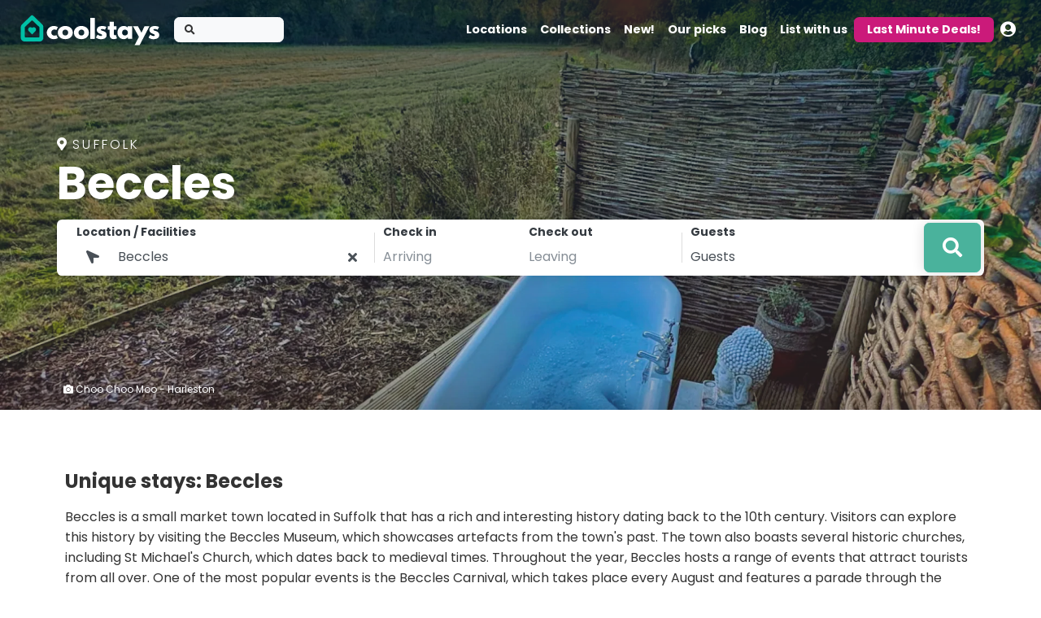

--- FILE ---
content_type: text/html; charset=UTF-8
request_url: https://www.coolstays.com/stays/place/Beccles--Suffolk
body_size: 29056
content:
<!DOCTYPE html>
<html lang="en">
<head>

    <!-- Google tag (gtag.js) -->
<script async src="https://www.googletagmanager.com/gtag/js?id=G-NYY65PMQTW"></script>
<script>
    window.dataLayer = window.dataLayer || [];

    function gtag() {
        dataLayer.push(arguments);
    }

    gtag('js', new Date());

            gtag('config', 'G-NYY65PMQTW');
    
</script>

<script>
    //available element attributes and corresponding GA events
    const ga_events = {
        //attribute name              :   event name
        "data-ga-exit": "book_now_redirect",
        "data-ga-deal-click": "deal_click",
        "data-ga-deal-filter-click": "deal_filter",
        "data-ga-deal-book-now": "deal_book_now",
        "data-ga-promotion-exit": "promotion_exit",
    };

    // handle click events
    document.addEventListener("click", function(e) {
        for (const [attribute_name, event_name] of Object.entries(ga_events)) {
            if (e.target.closest(`[${attribute_name}]`)) {
                try {
                    let event_data = e.target.closest(`[${attribute_name}]`).getAttribute(attribute_name);
                    let event_object = JSON.parse(event_data);
                    gtag('event', event_name, event_object);
                    posthog.capture(event_name, event_object);
                    // plausible(event_name, {props: event_object})
                } catch (e) {}
            }
        }
    });
    </script>

<!-- Posthog tracking code -->
<script>
    !function(t,e){var o,n,p,r;e.__SV||(window.posthog=e,e._i=[],e.init=function(i,s,a){function g(t,e){var o=e.split(".");2==o.length&&(t=t[o[0]],e=o[1]),t[e]=function(){t.push([e].concat(Array.prototype.slice.call(arguments,0)))}}(p=t.createElement("script")).type="text/javascript",p.async=!0,p.src=s.api_host+"/static/array.js",(r=t.getElementsByTagName("script")[0]).parentNode.insertBefore(p,r);var u=e;for(void 0!==a?u=e[a]=[]:a="posthog",u.people=u.people||[],u.toString=function(t){var e="posthog";return"posthog"!==a&&(e+="."+a),t||(e+=" (stub)"),e},u.people.toString=function(){return u.toString(1)+".people (stub)"},o="capture identify alias people.set people.set_once set_config register register_once unregister opt_out_capturing has_opted_out_capturing opt_in_capturing reset isFeatureEnabled onFeatureFlags getFeatureFlag getFeatureFlagPayload reloadFeatureFlags group updateEarlyAccessFeatureEnrollment getEarlyAccessFeatures getActiveMatchingSurveys getSurveys onSessionId".split(" "),n=0;n<o.length;n++)g(u,o[n]);e._i.push([i,s,a])},e.__SV=1)}(document,window.posthog||[]);
    posthog.init('phc_IVW6NE7QKs6wb5cnYdEryWaGD3JY4fgCi9k4UzKaiId',{api_host:'https://eu.posthog.com',disable_session_recording: true,person_profiles: 'identified_only'});
    posthog.reset();


</script>

<script src="https://analytics.ahrefs.com/analytics.js" data-key="3u4XJLEk35BhBIZQBeqKig" async></script>

    <meta charset="utf-8">
    <meta http-equiv="X-UA-Compatible" content="IE=edge">
        <title>Beccles accommodation - unique places to stay | Coolstays</title>
    <meta name="description" content="Hand-picked places to stay: Beccles. Book direct with owners on Coolstays - no commission.">
    <meta name="og:description" content="Hand-picked places to stay: Beccles. Book direct with owners on Coolstays - no commission.">
    <meta name="viewport" content="width=device-width, initial-scale=1">
    <meta name="robots" content="all,follow">

    <script
            type="text/javascript"
            src="https://app.termly.io/embed.min.js"
            data-auto-block="off"
            data-website-uuid="ebcde940-3880-46cc-bc06-96652a2a8414"
    ></script>

            <link rel='canonical' href='https://www.coolstays.com/stays/place/Beccles--Suffolk'>
        
    <link rel="stylesheet" href="/dist/app.dfa54e7eeda1fba43d4d.css">

    <link rel="preconnect" href="https://pro.fontawesome.com">

    <script data-ad-client="ca-pub-6959043445345177" async
            src="https://pagead2.googlesyndication.com/pagead/js/adsbygoogle.js"></script>
    <link rel="preconnect" href="https://api.maptiler.com">

    <link rel="stylesheet" media="print" onload="this.onload=null;this.removeAttribute('media');"
          href="https://fonts.googleapis.com/css?family=Poppins:300,400,400i,700">
    <link rel="stylesheet" media="print" onload="this.onload=null;this.removeAttribute('media');"
          href="https://fonts.googleapis.com/css2?family=EB+Garamond:wght@400&display=swap">

    <link rel="apple-touch-icon" sizes="180x180" href="/apple-touch-icon.png">
    <link rel="icon" type="image/png" sizes="32x32" href="/favicon-32x32.png">
    <link rel="icon" type="image/png" sizes="16x16" href="/favicon-16x16.png">
    <link rel="manifest" href="/site.webmanifest">
    <link rel="mask-icon" href="/safari-pinned-tab.svg" color="#5bbad5">
    <meta name="msapplication-TileColor" content="#da532c">
    <meta name="theme-color" content="#ffffff">

    <meta name="viewport" content="width=device-width, initial-scale=1.0,maximum-scale=5,user-scalable=yes"/>
    <meta name="Content-Language" content="en-gb"/>
    <meta name="msvalidate.01" content="17F8A95A4693F7A08F6B7816ACAD812E"/>

    <link rel="preconnect" href="//connect.facebook.net" crossorigin>

    <meta name="facebook-domain-verification" content="fwb5jseldjnfg9tqcaa9fl2jz5c6pg"/>

    <meta property="fb:app_id" content="347155955339233"/>
    <meta property="og:type" content="article"/>
    <meta property="og:url" content="https://www.coolstays.com/stays/place/Beccles--Suffolk"/>
    <meta property="og:title" content="Beccles accommodation - unique places to stay | Coolstays"/>
            <meta property="og:image" content="https://coolstays.imgix.net/307883.jpg?&vib=0&high=0&shad=0&sat=0&exp=0&bri=0&con=0&sharp=0&rot=0&fp-x=0.4538653366583541&fp-y=0.3852295409181637&fp-z=1&w=1200&h=800"/>
        <meta property="og:image:width" content="1200"/>
        <meta property="og:image:height" content="800"/>
            <meta name="twitter:card" content="summary_large_image">
    <meta name="twitter:site" content="@cool_stays">
    <meta name="twitter:creator" content="@cool_stays">

    <script defer src="https://js.stripe.com/v3/"></script>

    <style>
        .apple-signin > div > div > svg {
            height: 40px;
            width: 100%;
        }

        .apple-signin div {
            max-width: 100% !important;
        }

        .abcRioButton.abcRioButtonLightBlue {
            margin: 0 auto;
        }

        .fa-google {
            background: conic-gradient(from -45deg, #ea4335 110deg, #4285f4 90deg 180deg, #34a853 180deg 270deg, #fbbc05 270deg) 73% 55%/150% 150% no-repeat;
            -webkit-background-clip: text;
            background-clip: text;
            color: transparent;
            -webkit-text-fill-color: transparent;
        }
    </style>


    <meta name="appleid-signin-client-id" content="com.coolstays.com.main">
    <meta name="appleid-signin-scope" content="name email">
    <meta name="appleid-signin-redirect-uri" content="https://www.coolstays.com/login/apple">
    <meta name="appleid-signin-use-popup" content="false">


    <script>
        window.fbAsyncInit = function() {
            FB.init({
                appId      : '347155955339233',
                cookie     : true,
                xfbml      : true,
                version    : 'v20.0'
            });

            FB.AppEvents.logPageView();

            FB.getLoginStatus(function(response) {
                console.log(response);
            });
        };

        (function(d, s, id){
            var js, fjs = d.getElementsByTagName(s)[0];
            if (d.getElementById(id)) {return;}
            js = d.createElement(s); js.id = id;
            js.src = "https://connect.facebook.net/en_US/sdk.js";
            fjs.parentNode.insertBefore(js, fjs);
        }(document, 'script', 'facebook-jssdk'));
    </script>

    <div id="fb-root"></div>
    <script async defer crossorigin="anonymous" src="https://connect.facebook.net/en_GB/sdk.js#xfbml=1&version=v20.0&appId=347155955339233" nonce="9x4HbZTa"></script>

    <script>
        function checkLoginState() {
            FB.getLoginStatus(function(response) {
                console.log(response);
                if (response.status === 'connected') {
                    // User is logged in and authenticated
                    const token = response.authResponse.accessToken;
                    window.location.href = '/login/fb?token=' + token;
                } else {
                    // Handle the case where the user is not authenticated
                    console.log('User not authenticated');
                    // Optionally, you can redirect them to a login page or show a message
                }
            });
        }
    </script>

    <link rel="stylesheet" media="print" onload="this.onload=null;this.removeAttribute('media');"
          href="https://pro.fontawesome.com/releases/v5.13.1/css/all.css">
    <!-- Tweaks for older IEs--><!--[if lt IE 9]>
    <script src="https://oss.maxcdn.com/html5shiv/3.7.3/html5shiv.min.js"></script>
    <script src="https://oss.maxcdn.com/respond/1.4.2/respond.min.js"></script><![endif]-->
    <!--    <link href="https://api.mapbox.com/mapbox-gl-js/v2.8.2/mapbox-gl.css" rel="stylesheet">-->

    <link href="https://unpkg.com/gijgo@1.9.14/css/gijgo.min.css" rel="stylesheet" type="text/css"/>
</head>
<body>
<div class="invisible"
     style="position:fixed;top:0px;right:0;background-color: red;width:300px;z-index:999999;overflow-y:scroll;overflow-x:hidden;">
    <!--    <div id="saved_params" class="d-none"></div>-->
    <form id="global_form" action="/search" autocomplete="off">
         <div>category<input id="global_category"    name="category"   type="text" value="" /></div> <div>place<input id="global_place"    name="place"   type="text" value="" /></div> <div>tag<input id="global_tag"    name="tag"   type="text" value="" /></div> <div>region<input id="global_region"    name="region"   type="text" value="" /></div> <div>bbox<input id="global_bbox"    name="bbox"   type="text" value="" /></div> <div>inspire<input id="global_inspire"    name="inspire"   type="text" value="" /></div> <div>collection<input id="global_collection"    name="collection"   type="text" value="" /></div> <div>new<input id="global_new"    name="new"   type="text" value="" /></div> <div>offers<input id="global_offers"    name="offers"   type="text" value="" /></div> <div>editorpick<input id="global_editorpick"    name="editorpick"   type="text" value="" /></div> <div>guests<input id="global_guests"    name="guests"   type="text" value="" /></div> <div>checkin<input id="global_checkin"    name="checkin"   type="text" value="" /></div> <div>checkout<input id="global_checkout"    name="checkout"   type="text" value="" /></div> <div>bedrooms<input id="global_bedrooms"    name="bedrooms"   type="text" value="" /></div> <div>bathrooms<input id="global_bathrooms"    name="bathrooms"   type="text" value="" /></div> <div>pricefrom<input id="global_pricefrom"    name="pricefrom"   type="text" value="" /></div> <div>priceto<input id="global_priceto"    name="priceto"   type="text" value="" /></div> <div>filter<input id="global_filter"    name="filter"   type="text" value="" /></div> <div>type<input id="global_type"    name="type"   type="text" value="" /></div> <div>sort<input id="global_sort"    name="sort"   type="text" value="" /></div> <div>limit<input id="global_limit"    name="limit"   type="text" value="" /></div> <div>added<input id="global_added"    name="added"   type="text" value="" /></div> <div>subscription_level<input id="global_subscription_level"    name="subscription_level"   type="text" value="" /></div> <div>subscription_type<input id="global_subscription_type"    name="subscription_type"   type="text" value="" /></div> <div>ecoscore<input id="ecolevel"    name="ecoscore"   type="text" value="" /></div> <div>brand<input id="brand"    name="brand"   type="text" value="" /></div>        <div><input id="global_form_refine" type="submit" value="refine"/></div>
        <div><input id="global_form_search" type="submit" value="search"/></div>
    </form>
</div>
<header class="header">
        <!-- Navbar-->
    <div id="blocking-layer" style="    position: fixed;
    top: 0;
    left: 0;
    z-index: 10;
    width: 100vw;
    height: 100vh;
    background-color: #000;opacity:0.5;display:none;"></div>
            <div id="nav_search" class=""
             style="position: fixed;z-index: 910;width:100vw;top:30px;left:0;display:none;margin:0;">


            <div class="d-flex justify-content-center" style="z-index:910;">
                <div class="search-bar bg-white shadow-0 border border-dark mt-5 p-3 p-lg-1 pl-lg-4 z-index-50">
                    <form class="search_form" action="/search" autocomplete="off">
                        <input type="hidden" id="property_id_select" name="" value="">
                        <!--                        <input type="hidden" id="bbox_search" name="bbox_search" value="">-->
                        <!--                        <input type="hidden" id="crefid_select" name="crefid" value="">-->
                        <div class="row input-group-sm">
                            <div class="col-lg-4 d-flex align-items-center form-group">
                                <div class="input-label-absolute input-label-absolute-right w-100 ui-front"
                                     id="home_search_field">
                                    <label class="text-dark text-sm font-weight-bold mb-0 d-none d-lg-block">Location / Facilities</label>


                                    <div class="input-group d-none d-md-flex">
                                        <div class="input-group-prepend">
                                                    <span class="input-group-text bg-white border-0"><i
                                                                class="fas fa-location-arrow fa-flip-horizontal"></i></span>
                                        </div>
                                        <input type="text" mode="search" id="nav_autocomplete"
                                               class="quicksearch home_search_picker form-control border-0"
                                               aria-label="Location1" placeholder="Location" autocomplete="off"
                                               value="Beccles">
                                        <div class="input-group-append clear-button-container ">
                                                    <span class=" btn input-group-text border-0 bg-white"><i
                                                                class="clear-autocomplete fas fa-times"></i></span>
                                        </div>
                                    </div>


                                    <div class="refine_open_location cursor-pointer input-group d-flex d-md-none">
                                        <div class="input-group-prepend">
                                            <span class="input-group-text bg-white border-0"><i
                                                        class="fas fa-location-arrow fa-flip-horizontal"></i></span>
                                        </div>
                                        <input type="text" mode="search"
                                               class=" home_search_picker form-control border-0" aria-label="Location"
                                               placeholder="Location" autocomplete="off"
                                               value="Beccles">
                                        <div class="input-group-append clear-button-container  ">
                                                    <span class=" btn input-group-text border-0 bg-white"><i
                                                                class="clear-autocomplete fas fa-times"></i></span>
                                        </div>
                                    </div>


                                </div>
                            </div>


                            <div id="home_checkin_field"
                                 class="col-12 col-lg-4  form-group refine_open_dates cursor-pointer">
                                <div class="row no-gutters">
                                    <div class="col-6 pr-2">
                                        <div class="input-label-absolute input-label-absolute-right w-100">
                                            <label class="text-dark text-sm font-weight-bold mb-0 d-none d-lg-block">Check
                                                in</label>

                                            <div class="input-group ">
                                                <div class="input-group-prepend d-inline-flex d-md-none">
                                                <span class="input-group-text" id="basic-addon1">
                                                    <i class="far fa-calendar-plus"></i>
                                                </span>
                                                </div>
                                                <input class="homeDateSelector form-control border-0 shadow-0 p-0"
                                                       type="text"
                                                       placeholder="Arriving" readonly="readonly"
                                                       value="">
                                            </div>
                                        </div>
                                    </div>

                                    <div class="col-6 pr-2">
                                        <div class="input-label-absolute input-label-absolute-right w-100">
                                            <label class="text-dark text-sm font-weight-bold mb-0 d-none d-lg-block">Check
                                                out</label>

                                            <div class="input-group ">
                                                <div class="input-group-prepend d-inline-flex d-md-none">
                                                <span class="input-group-text">
                                                    <i class="far fa-calendar-plus"></i>
                                                </span>
                                                </div>
                                                <input class="homeDateSelector2 form-control border-0 shadow-0 p-0"
                                                       type="text"
                                                       placeholder="Leaving" readonly="readonly"
                                                       value=""
                                                >
                                            </div>
                                        </div>
                                    </div>
                                </div>
                            </div>
                            <div class="col-lg-3 d-flex align-items-center form-group no-divider">
                                <div class="input-label-absolute input-label-absolute-right w-100">
                                    <label class="text-dark text-sm font-weight-bold mb-0 d-none d-lg-block">Guests</label>
                                    <div class="input-group refine_open_guests cursor-pointer">
                                        <div class="input-group-prepend d-inline-flex d-md-none">
                                            <span class="input-group-text">
                                                <i class="far fa-user"></i>
                                            </span>
                                        </div>

                                        <input mode="search"
                                               class=" form-control border-0 shadow-0 p-0 "
                                               type="text" id="add_guests_spec_input"
                                               placeholder="Guests" readonly="readonly"
                                               value="Guests"
                                        />
                                    </div>


                                </div>
                            </div>
                            <div class="col-12 col-lg-1">
                                <!--                                <div class="mw-100 mh-100">-->
                                <button style=""
                                        class="home-search-btn mr-0 shadow float-right btn btn-primary btn-block h-100"
                                        type="submit"><i
                                            class="fas fa-search fa-lg"></i> <span class="d-md-none">Search</span>
                                </button>
                                <!--                                </div>-->
                            </div>
                        </div>
                    </form>
                </div>
            </div>


        </div>
        

    <nav id="special_nav" style="flex-flow: column;overflow: visible;min-height:66px; position: fixed;
  top: 0;
  right: 0;
  left: 0;
  z-index: 111;"
         class=" text-truncate navbar navbar-expand-lg  navbar-dark collapsing_nav">
        <!--        <div class="w-100">-->
        <div class="container-fluid">
            <div class="d-flex align-items-center w-100">
                <a class="navbar-brand py-1" href="/">

                    <div class="logo_color_change">
                        <svg height="40" version="1.1" xmlns="http://www.w3.org/2000/svg"
                             xmlns:xlink="http://www.w3.org/1999/xlink" x="0px" y="0px"
                             viewBox="0 0 487.1 111.4" style="enable-background:new 0 0 487.1 111.4;"
                             xml:space="preserve">
<style type="text/css">
    .st0_dark {
        fill: #1D1D1B;
    }

    .st0_light {
        fill: #ffffff;
    }

    .st1 {
        fill: #00BFA6;
    }
</style>
                            <g>
                                <path class="st0_light" d="M111.6,64.2c0,5.9,4.6,10.6,10.2,10.6c4.4,0,7.2-2,7.2-2l5,10.2c0,0-4.8,3.8-14.3,3.8
		c-12.3,0-23.6-10-23.6-22.5c0-12.6,11.2-22.7,23.6-22.7c9.5,0,14.3,4,14.3,4l-5,10.1c0,0-2.7-2-7.2-2
		C116.2,53.7,111.6,58.3,111.6,64.2z M159.6,41.6c14.2,0,25.5,9.3,25.5,22.6c0,13.2-10.7,22.6-25.5,22.6c-15.4,0-25.7-9.4-25.7-22.6
		C133.9,50.9,145.2,41.6,159.6,41.6z M159.5,74.2c5.7,0,9.9-4.2,9.9-10c0-5.9-4.4-10.1-9.9-10.1c-5.6,0-10,4.2-10,10.1
		C149.5,70.1,153.5,74.2,159.5,74.2z M214.6,41.6c14.2,0,25.5,9.3,25.5,22.6c0,13.2-10.7,22.6-25.5,22.6c-15.4,0-25.7-9.4-25.7-22.6
		C188.9,50.9,200.2,41.6,214.6,41.6z M214.6,74.2c5.7,0,9.9-4.2,9.9-10c0-5.9-4.4-10.1-9.9-10.1c-5.6,0-10,4.2-10,10.1
		C204.6,70.1,208.6,74.2,214.6,74.2z M300.2,44.9l-4.8,9.7c0,0-5-2.7-9.5-2.7c-3.2,0-4.6,0.6-4.6,2.6c0,2.2,3,2.9,6.7,4.1
		c5.7,1.7,13,4.9,13,13.7c0,12.6-11.5,14.6-20.2,14.6c-10.3,0-16.5-5.7-16.5-5.7l6-10.1c0,0,5.8,4.9,10.6,4.9c2.1,0,4.6-0.2,4.6-3.1
		c0-3.1-4.7-3.3-9.5-5.8c-4.3-2.2-8.7-5.2-8.7-11.7c0-8.7,7.4-13.7,18.6-13.7C294.1,41.6,300.2,44.9,300.2,44.9z M310.9,26.9h14.7
		v15.9h9v11.2h-9v13.6c0,4,1,5.9,3.3,5.9c1.9,0,3.7-1.3,3.7-1.3l3.7,11.9c0,0-4.7,2.7-10.8,2.7c-11.7,0-14.6-8.7-14.6-16.3V54.1
		h-6.2V42.8h6.2V26.9z M359.3,41.6c5.7,0,10.5,1.9,14,5.3v-4.1h14.7v42.7h-14.6v-4.8h-0.2c-3.2,3.5-8.2,6.1-14,6.1
		c-12.5,0-21.2-10.1-21.2-22.6S346.9,41.6,359.3,41.6z M363.8,74.2c5.7,0,9.9-4.2,9.9-10c0-5.9-4.4-10.1-9.9-10.1
		c-5.6,0-10,4.2-10,10.1C353.8,70.1,357.8,74.2,363.8,74.2z M447.4,42.8l-33.6,64.4h-17l14.7-28.3l-20.2-36.1h17l11.9,21.9
		l10.2-21.9H447.4z M480.2,44.9l-4.8,9.7c0,0-5-2.7-9.5-2.7c-3.2,0-4.6,0.6-4.6,2.6c0,2.2,3,2.9,6.7,4.1c5.7,1.7,13,4.9,13,13.7
		c0,12.6-11.5,14.6-20.2,14.6c-10.3,0-16.5-5.7-16.5-5.7l6-10.1c0,0,5.8,4.9,10.6,4.9c2.1,0,4.6-0.2,4.6-3.1c0-3.1-4.7-3.3-9.5-5.8
		c-4.3-2.2-8.7-5.2-8.7-11.7c0-8.7,7.4-13.7,18.6-13.7C474.2,41.6,480.2,44.9,480.2,44.9z"/>
                            </g>
                            <g>
                                <rect x="245.2" y="13.9" class="st0_light" width="14.7" height="71.6"/>
                            </g>
                            <g>
                                <rect x="245.2" y="13.9" class="st0_light" width="14.7" height="71.6"/>
                            </g>
                            <path class="st1" d="M71.8,94.6H20c-7.1,0-12.8-5.7-12.8-12.8V45.5c0-3.5,1.4-6.8,3.9-9.2L42.8,5.9c1.7-1.6,4.4-1.6,6.1,0l31.7,30.4
	c2.5,2.4,3.9,5.7,3.9,9.2v36.3C84.5,88.8,78.8,94.6,71.8,94.6z M23.9,81.1h43.8c1.8,0,3.3-1.5,3.3-3.3V47.2c0-0.9-0.4-1.8-1-2.4
	l-21.9-21c-1.3-1.2-3.3-1.2-4.6,0l-21.9,21c-0.6,0.6-1,1.5-1,2.4v30.6C20.6,79.6,22.1,81.1,23.9,81.1z"/>
                            <path class="st1" d="M57.1,59.4c3.1-3.1,3.1-8.2,0-11.3c-3.1-3.1-8.2-3.1-11.3,0c-3.1-3.1-8.2-3.1-11.3,0c-3.1,3.1-3.1,8.2,0,11.3
	l11.3,11.3L57.1,59.4z"/>
</svg>
                    </div>


                </a>
                

                    <a id="shortSearch_nav" class="btn btn-light w-25 mr-2">
                        <i class="fa fa-search"></i>
                    </a>


                    <!--                <form class="form-inline d-none d-sm-flex" action="#" id="shortSearch_nav">-->
                    <form class="form-inline     d-none mr-2" action="#" id="shortSearch_nav" style="display:none;">
                        <div class="input-label-absolute input-label-absolute-left input-reset">
                            <label class="label-absolute" for="search_search"><i class="fa fa-search"></i><span
                                        class="sr-only">What are you looking for?</span></label>
                            <input class="form-control form-control-sm border-0 shadow-0 bg-gray-200" id="search_search"
                                   placeholder="" aria-label="Search" readonly="readonly">

                        </div>
                    </form>
                                    <button class="ml-auto navbar-toggler navbar-toggler-right" data-trigger="#navbarCollapse" type="button"
                        aria-controls="navbarCollapse" aria-expanded="false" aria-label="Toggle navigation">
                    <i class="fa fa-bars my-1"></i>
                </button>
            </div>
            <!-- Navbar Collapse -->
            <div class="navbar-collapse" id="navbarCollapse">
                <div class="collapsed_top_bar d-block d-lg-none">
                    <div class="d-flex align-items-center">

                        <button class="ml-auto navbar-toggler navbar-toggler-right" data-trigger="#navbarCollapse"
                                type="button" aria-controls="navbarCollapse" aria-expanded="false"
                                aria-label="Toggle navigation">
                            <i class="fa fa-bars my-1"></i>
                        </button>
                    </div>
                </div>
                <ul class="navbar-nav mt-2 mt-md-0 ml-auto">


                    <li class="nav-item"><a class="nav-link" href="/all/">Locations</a>
                    </li>

                    <li class="nav-item"><a class="nav-link" href="/inspiration/">Collections</a>
                    </li>

                    <li class="nav-item"><a class="nav-link" href="/new/">New!</a>
                    </li>
                    <li class="nav-item"><a class="nav-link" href="/editorspicks/">Our picks</a>
                    </li>

                    <li class="nav-item d-block d-md-none"><a class="nav-link rounded  py-1 mt-1" style="color: #cb1a7a;" href="/deals/">Last Minute Deals!</a>
                    </li>

                    <li class="nav-item"><a class="nav-link" href="/blog/">Blog</a>
                    </li>

                    <div class="dropdown-divider"></div>
                    <li class="nav-item"><a class="nav-link " href="/owners/">List with us</a></li>

                    </li>


                    <li class="nav-item d-md-block d-none"><a class="nav-link rounded bg-plum text-white px-3 py-1 mt-1" href="/deals/">Last Minute Deals!</a>
                    </li>

                    <div class="dropdown-divider"></div>

                    <li class="nav-item dropdown  nav_logged_true d-none">

                        <div class="d-block d-lg-none"><a class="nav-link" href="/account/"><span
                                        class="fa fa-user mr-2 text-muted"></span>Account</a></div>
                        <div class="d-none d-lg-block">
                            <a id="userDropdownMenuLink"
                               class="text-decoration-none nav-link"
                               href="#"
                               data-toggle="dropdown"
                               aria-haspopup="true" aria-expanded="false"><span
                                            class=" fas fa-user-circle fa-lg"></span>
                            </a>
                            <div class="dropdown-menu dropdown-menu-right" aria-labelledby="userDropdownMenuLink">
                                <a class="dropdown-item" href="/account/">Account</a>
                                <a class="dropdown-item" href="/inbox">Messages</a>
                                <a class="dropdown-item" href="/wishlists">Wishlists</a>
                                <a class="dropdown-item" href="/account/reviews">Reviews</a>
                                <a class="dropdown-item" href="/help">
                                    Need Help?
                                </a>
                                <div class="dropdown-divider"></div>
                                <a class="dropdown-item" href="https://owners.coolstays.com/">Owners Area login</a>
                                <a class="dropdown-item" href="/logout">
                                    <i class="fas fa-sign-out-alt mr-2 text-muted"></i> Sign out
                                </a>
                            </div>
                        </div>
                    </li>

                    <div id="mobile-account-menu" class="d-none">
                        <li class="nav-item"><a class="nav-link" href="/inbox">Messages</a></li>
                        <li class="nav-item"><a class="nav-link" href="/wishlists">Wishlists</a></li>
                        <li class="nav-item"><a class="nav-link" href="/account/reviews">Reviews</a></li>

                        <div class="dropdown-divider"></div>
                        <a class="dropdown-item" href="https://owners.coolstays.com/">Owners Area login</a>
                        <li class="nav-item"><a class="nav-link" href="/logout">
                                <i class="fas fa-sign-out-alt mr-2 text-muted"></i> Sign out
                            </a></li>


                    </div>


                    <li class="nav-item dropdown nav_logged_false d-block">
                        <div class="d-none d-lg-block">
                            <a id="userDropdownMenuLinkSignIn"
                               class="text-decoration-none nav-link"
                               href="#"
                               data-toggle="dropdown"
                               aria-haspopup="true" aria-expanded="false"><span
                                        class=" fas fa-user-circle fa-lg"></span></a>
                            <div class="dropdown-menu dropdown-menu-right" aria-labelledby="userDropdownMenuLinkSignIn">

                                <a class="dropdown-item open-signin-prompt" trigger="topBar" href="#"
                                   data-toggle="modal"
                                   data-target="#loginModal">Log in</a>
                                <a class="dropdown-item open-reg-prompt" trigger="topBar" href="#">Sign up</a>
                                <a class="dropdown-item" href="/help">
                                    Need Help?
                                </a>
                                <div class="dropdown-divider"></div>
                                <a class="dropdown-item" href="https://owners.coolstays.com/">Owners Area login</a>
                            </div>
                        </div>
                    </li>

                    <div id="mobile-login-menu" class="d-block d-lg-none">
                        <li class="nav-item"><a class="nav-link open-signin-prompt" trigger="topBar" href="#">Log in</a>
                        </li>
                        <li class="nav-item"><a class="nav-link open-reg-prompt" trigger="topBar" href="#">Sign up</a>
                        </li>


                    </div>


                </ul>
            </div>
        </div>
        <!--        </div>-->

    </nav>


</header><script type="text/javascript">
    // const deviceType = () => {
    //     const ua = navigator.userAgent;
    //     if (/(tablet|ipad|playbook|silk)|(android(?!.*mobi))/i.test(ua)) {
    //         return "tablet";
    //     }
    //     else if (/Mobile|Android|iP(hone|od)|IEMobile|BlackBerry|Kindle|Silk-Accelerated|(hpw|web)OS|Opera M(obi|ini)/.test(ua)) {
    //         return "mobile";
    //     }
    //     return "desktop";
    // };
    const getReferrerDetails = () => {
        const toSearchFor = ["utm_medium","utm_source","utm_campaign","utm_term","utm_content", "gclid"];
        const urlParams = new URLSearchParams(window.location.search);
        const utmParams = {};
        toSearchFor.forEach((param) => {
            if (urlParams.has(param)) {
                utmParams[param] = urlParams.get(param);
            }
        });
        return utmParams;
    }
    const Tracking = {
        PropertyScroll: 'property.scroll',
        PropertyView: 'property.view',
        InspirationView: 'inspiration.view',
        TagFeaturedView: 'tag-featured.view',
        AllLocationsView: 'all-locations.view',
        PropertyExitToWebsite: 'property.websitelink.click',
        HomepageView: 'homepage.view',
        BlogView: 'blog.post.view',
        BlogCategoryView : 'blog.category.view',
        BlogHomeView : 'blog.home.view',
        Search : 'search',
        WishlistCreated : 'wishlist.created',
        FavoriteAdded : 'fave.added',
        FavoriteRemoved : 'fave.removed',
        EnquirySent : 'property.enquiry.submitted',
    }
    const excludeReferrerAndDevice = [
        Tracking.PropertyScroll,
        Tracking.PropertyExitToWebsite
    ];
    window.cs_trackv2 = function(event, payload) {
        //only add referrer and device if not a scroll
        if (!excludeReferrerAndDevice.includes(event)) {
            payload.referrer = getReferrerDetails(); //will either be an object with utm data or an empty object if no utms set
            //add document.referrer to payload.referrer if not coolstays
            if (document.referrer) {
                let a = document.createElement('a');
                a.href = document.referrer;
                if (a.hostname !== "www.coolstays.com" && a.hostname !== "coolstays.com") {
                    payload.referrer.url = document.referrer;
                }
            }
            //if empty, remove
            if (Object.keys(payload.referrer).length === 0) {
                delete payload.referrer;
            }
            if (!payload.session_id || !payload.webuser_id) {
                payload.session_id = '8p1ur9lv7qb2c2a554l9ofu7jh';
                payload.webuser_id = '0';
            }
            payload.device = {
                "user_agent": (navigator.userAgent).replace(/['"]+/g, ''),
                "device": ""
            }
        }
        payload.action = event;
        const blob = new Blob([JSON.stringify(payload)], {type : 'text/plain'});
        navigator.sendBeacon('https://beaconv2.coolstays.com/events', blob);
    }
    window.async_cs_track = async function (event, payload) {

    }
</script><div class="place-page">
    <section class="image-under-nav hero-home">
        <div class="container-fluid p-0">
            <div class="col-12 img-gradient vh-70">
                                <picture>
                    <source media="(max-width: 768px)"
                            srcset="https://coolstays.imgix.net/307883.jpg?&vib=0&high=0&shad=0&sat=0&exp=0&bri=0&con=0&sharp=0&rot=0&fp-x=0.4538653366583541&fp-y=0.3852295409181637&fp-z=1&w=719&min-h=900&fit=crop&crop=focalpoint&q=70&blend=http%3A%2F%2Fcrg-static.imgix.net%2Fhero-mask-5.png&blend-mode=normal&blend-w=1.0&blend-h=1.0&blend-fit=scale&blend-alpha=99"/>
                    <source media="(max-width: 992px)"
                            srcset="https://coolstays.imgix.net/307883.jpg?&vib=0&high=0&shad=0&sat=0&exp=0&bri=0&con=0&sharp=0&rot=0&fp-x=0.4538653366583541&fp-y=0.3852295409181637&fp-z=1&w=959&min-h=900&fit=crop&crop=focalpoint&q=70&blend=http%3A%2F%2Fcrg-static.imgix.net%2Fhero-mask-5.png&blend-mode=normal&blend-w=1.0&blend-h=1.0&blend-fit=scale&blend-alpha=99"/>

                    <source media="(max-width: 1200px)"
                            srcset="https://coolstays.imgix.net/307883.jpg?&vib=0&high=0&shad=0&sat=0&exp=0&bri=0&con=0&sharp=0&rot=0&fp-x=0.4538653366583541&fp-y=0.3852295409181637&fp-z=1&w=1139&h=800&fit=crop&crop=focalpoint&q=70&blend=http%3A%2F%2Fcrg-static.imgix.net%2Fhero-mask-5.png&blend-mode=normal&blend-w=1.0&blend-h=1.0&blend-fit=scale&blend-alpha=99"/>

                    <source media="(max-width: 9999px)"
                            srcset="https://coolstays.imgix.net/307883.jpg?&vib=0&high=0&shad=0&sat=0&exp=0&bri=0&con=0&sharp=0&rot=0&fp-x=0.4538653366583541&fp-y=0.3852295409181637&fp-z=1&w=1919&h=1000&fit=crop&crop=focalpoint&q=70&blend=http%3A%2F%2Fcrg-static.imgix.net%2Fhero-mask-5.png&blend-mode=normal&blend-w=1.0&blend-h=1.0&blend-fit=scale&blend-alpha=99"/>
                    <img alt="Beccles" class="bg-image img-fluid pixelated"
                         src="[data-uri]"/>
                </picture>
                <div class="overlay-content pt-5 pb-5 pt-lg-0 pb-lg-0 d-flex text-white vh-70">
                    <div class="align-self-center container">
                        <div class="row">
                            <div class="p-3 p-lg-0 z-index-50 w-100 align-self-start">
                                <div class="w-100" style="margin-left:auto;">
                                    <p class="subtitle text-shadow text-white letter-spacing-2 mb-2 font-weight-light">
                                        <i class="fas fa-map-marker-alt mr-1"></i>Suffolk                                    </p>
                                    <h1 class="display-4 font-weight-bold text-shadow mb-0 mb-lg-0"
                                        style="line-height: 1">
                                        Beccles                                    </h1>
                                </div>
                            </div>
                            <div id="home-search-bar"
                                 class="blocking-parent search-bar mt-2 mt-md-2 mt-lg-3 p-3 p-lg-1 pl-lg-4"
                                 style="z-index:80;">
                                <div id="home_searchbar_exists"></div>
                                <form class="search_bar_form" action="/search" autocomplete="off">

                                    <div class="row input-group-sm">
                                        <div class="col-12 col-lg-4 d-flex align-items-center form-group">
                                                                                        <div class="input-label-absolute input-label-absolute-right w-100 ui-front">
                                                <label class="text-dark text-sm font-weight-bold mb-0 d-none d-lg-block">Location
                                                    / Facilities</label>

                                                <div class="input-group d-none d-xl-flex">
                                                    <div class="input-group-prepend">
                                                    <span class="input-group-text bg-white border-0"><i
                                                                class="fas fa-location-arrow fa-flip-horizontal"></i></span>
                                                    </div>
                                                    <input type="text" mode="search"
                                                           class="quicksearch home_search_picker search_homepage form-control border-0 d-none d-lg-block"
                                                           aria-label="Location1" placeholder="Location"
                                                           autocomplete="off"
                                                           value="Beccles">
                                                    <div class="input-group-append clear-button-container ">
                                                    <span class="clear-autocomplete btn input-group-text border-0 bg-white"><i
                                                                class="fas fa-times"></i></span>
                                                    </div>
                                                </div>

                                                <div class="input-group d-none d-lg-flex d-xl-none">
                                                    <div class="input-group-prepend">
                                                    <span class="input-group-text bg-white border-0"><i
                                                                class="fas fa-location-arrow fa-flip-horizontal"></i></span>
                                                    </div>
                                                    <input type="text" mode="search"
                                                           class="refine_open_location home_search_picker form-control border-0 d-none d-lg-block d-xl-none"
                                                           aria-label="Location1"
                                                           placeholder="Location"
                                                           readonly="readonly"
                                                           autocomplete="off"
                                                           value="Beccles">
                                                    <div class="input-group-append clear-button-container ">
                                                    <span class="clear-autocomplete refine_open_location  input-group-text border-0 bg-white"><i
                                                                class="fas fa-times"></i></span>
                                                    </div>
                                                </div>


                                                                                                <div class="input-group d-flex d-lg-none refine_open_location">
                                                    <div class="input-group-prepend">
                                                    <span class="input-group-text bg-white border-0"><i
                                                                class="fas fa-location-arrow fa-flip-horizontal"></i></span>
                                                    </div>
                                                    <input type="text" mode="search"
                                                           class="home_search_picker form-control border-0 "
                                                           aria-label="Location2"
                                                           readonly="readonly"
                                                           placeholder="Location" autocomplete="off"
                                                           value="Beccles">
                                                    <div class="input-group-append clear-button-container ">
                                                    <span class="input-group-text border-0 bg-white
"><i
                                                                class="clear-autocomplete fas fa-times mr-2"></i></span>
                                                    </div>
                                                </div>
                                            </div>


                                        </div>

                                        <div id="home_checkin_field"
                                             class="col-12 col-lg-4  form-group " mode="search">
                                            <div class="row no-gutters">
                                                <div class="col-6 pr-2">


                                                    <div class="input-label-absolute input-label-absolute-right w-100">
                                                        <label class="text-dark text-sm font-weight-bold mb-0 d-none d-lg-block">Check
                                                            in</label>


                                                        <div class="input-group ">
                                                            <div class="input-group-prepend d-inline-flex d-lg-none">
                                                <span class="input-group-text">
                                                    <i class="far fa-calendar-plus"></i>
                                                </span>
                                                            </div>
                                                            <input class="homeDateSelector refine_open_dates cursor-pointer form-control border-0 shadow-0 p-0"
                                                                   type="text"
                                                                   placeholder="Arriving" readonly="readonly"
                                                                   value="">
                                                        </div>
                                                    </div>
                                                </div>
                                                <div class="col-6 pr-2">
                                                    <div class="input-label-absolute input-label-absolute-right w-100">
                                                        <label class="text-dark text-sm font-weight-bold mb-0 d-none d-lg-block">Check
                                                            out</label>

                                                        <div class="input-group ">
                                                            <div class="input-group-prepend d-inline-flex d-lg-none">
                                                <span class="input-group-text">
                                                    <i class="far fa-calendar-plus"></i>
                                                </span>
                                                            </div>
                                                            <input class="homeDateSelector2 refine_open_dates cursor-pointer form-control border-0 shadow-0 p-0"
                                                                   type="text"
                                                                   placeholder="Leaving" readonly="readonly"
                                                                   value=""
                                                            >
                                                        </div>
                                                    </div>
                                                </div>
                                            </div>
                                        </div>

                                        <div class="col-12 col-lg-3 d-flex align-items-center form-group no-divider">

                                            <div class="input-label-absolute input-label-absolute-right w-100">
                                                <label class="text-dark text-sm font-weight-bold mb-0 d-none d-lg-block">Guests</label>
                                                <div class="input-group ">
                                                    <div class="input-group-prepend d-inline-flex d-lg-none">
                                                <span class="input-group-text">
                                                    <i class="far fa-user"></i>
                                                </span>
                                                    </div>
                                                    <input mode="search"
                                                           class="refine_open_guests cursor-pointer form-control border-0 shadow-0 p-0 "
                                                           type="text" id="add_guests_spec_input"
                                                           placeholder="Guests" readonly="readonly"
                                                           value="Guests"
                                                    />
                                                </div>


                                            </div>
                                        </div>
                                        <div class="col-12 col-lg-1">
                                            <!--                                <div class="mw-100 mh-100">-->
                                            <button style=""
                                                    class="home-search-btn mr-0 shadow float-right btn btn-primary btn-block h-100"
                                                    type="submit"><i
                                                        class="fas fa-search fa-lg d-inline-flex"></i> <span
                                                        class="d-inline-flex d-lg-none">Search</span>
                                            </button>
                                            <!--                                </div>-->
                                        </div>
                                    </div>
                                </form>
                            </div>
                            <div class="row m-2 mb-3 z-index-50"
                                 style="position: absolute;bottom:0 ; /* Need a specific value to work */">
                                                                    <a class="text-white text-decoration-none" style="font-size:0.75rem;"
                                       href="/property/choo-choo-moo/21696">
                                        <span class="fas fa-camera "></span>&nbsp;Choo Choo Moo

                                        - Harleston</a>
                                                                </div>
                        </div>
                    </div>
                </div>
            </div>
        </div>
    </section>


            <section class="my-5">
            <div class="container">
                <div class="row justify-content-start  mx-auto">
                    <div class="col-12 px-0">
                        <h2 class="mb-3"">Unique stays:  Beccles</h2>
                        Beccles is a small market town located in Suffolk that has a rich and interesting history dating back to the 10th century. Visitors can explore this history by visiting the Beccles Museum, which showcases artefacts from the town's past. The town also boasts several historic churches, including St Michael's Church, which dates back to medieval times.

Throughout the year, Beccles hosts a range of events that attract tourists from all over. One of the most popular events is the Beccles Carnival, which takes place every August and features a parade through the town centre as well as live music and other entertainment. Other popular events include the Beccles Food & Drink Festival and the Christmas Lights Switch-On.

Aside from its history and events, there are plenty of attractions in Beccles for visitors to enjoy. These include scenic walks along the River Waveney or through nearby nature reserves like Carlton Marshes. There are also numerous independent shops, cafes and restaurants where visitors can sample local produce or pick up unique souvenirs. Overall, Beccles offers something for everyone looking to experience a charming English market town with plenty of character.
                    </div>
                </div>
            </div>
        </section>


        <section class="mb-4">
            <div class="container">
                <div class="d-flex flex-wrap flex-row align-items-center justify-content-between place-text">
                    <h2 class="m-0 my-3 ">Places to stay: Beccles...</h2>

                    <a class="m-0 btn btn-lg btn-add-to-wishlist  text-uppercase"
                       href="/search?&amp;place=2929">
                        Browse all Beccles <i class="fa fa-angle-right ml-2"></i>
                    </a>
                </div>

                
                    <div class="row">
                                                        <div class="col-sm-12 col-md-6 col-lg-4 col-xl-4 py-2">
                                    <!-- place item-->
                                    <div class="w-100 h-100 " data-marker-id="59c0c8e33b1527bfe2abaf92">
                                        
        <div style="height: 100%;" propertyid="21696"
             class="property-card card border-0 shadow d-flex flex-column">


            <div class="swiper-container w-100 img-fluid card-img-top swiper-property-init"
                 data-swiper="{&quot;slidesPerView&quot;:1,&quot;spaceBetween&quot;:0,&quot;loop&quot;:true,&quot;roundLengths&quot;:true,&quot;pagination&quot;:{&quot;el&quot;:&quot;.swiper-pagination&quot;,&quot;clickable&quot;:true,&quot;dynamicBullets&quot;:true}}">

                <div class="swiper-wrapper pb-5">

                                                <div class="swiper-slide">
                                <a href="/property/choo-choo-moo/21696" target="_blank">

                                    <img alt="" class="swiper-lazy img-fluid card-img-top"
                                         src="https://coolstays.imgix.net/307883.jpg?&vib=0&high=0&shad=0&sat=0&exp=0&bri=0&con=0&sharp=0&rot=0&fp-x=0.4538653366583541&fp-y=0.3852295409181637&fp-z=1&w=600&h=400&fit=crop&crop=focalpoint&q=50"
                                         data-src="https://coolstays.imgix.net/307883.jpg?&vib=0&high=0&shad=0&sat=0&exp=0&bri=0&con=0&sharp=0&rot=0&fp-x=0.4538653366583541&fp-y=0.3852295409181637&fp-z=1&w=510&h=340&fit=crop&crop=focalpoint&q=50"/>
                                </a>
                            </div>
                                                        <div class="swiper-slide">
                                <a href="/property/choo-choo-moo/21696" target="_blank">

                                    <img alt="" class="swiper-lazy img-fluid card-img-top"
                                         src="https://crg-static.imgix.net/cs-logo-placeholder-10-pc.png?w=600&h=400&fit=crop&crop=focalpoint&q=30"
                                         data-src="https://coolstays.imgix.net/291439.jpg?&w=510&h=340&fit=crop&crop=focalpoint&q=50"/>
                                </a>
                            </div>
                                                        <div class="swiper-slide">
                                <a href="/property/choo-choo-moo/21696" target="_blank">

                                    <img alt="" class="swiper-lazy img-fluid card-img-top"
                                         src="https://crg-static.imgix.net/cs-logo-placeholder-10-pc.png?w=600&h=400&fit=crop&crop=focalpoint&q=30"
                                         data-src="https://coolstays.imgix.net/291434.jpg?&w=510&h=340&fit=crop&crop=focalpoint&q=50"/>
                                </a>
                            </div>
                                                        <div class="swiper-slide">
                                <a href="/property/choo-choo-moo/21696" target="_blank">

                                    <img alt="" class="swiper-lazy img-fluid card-img-top"
                                         src="https://crg-static.imgix.net/cs-logo-placeholder-10-pc.png?w=600&h=400&fit=crop&crop=focalpoint&q=30"
                                         data-src="https://coolstays.imgix.net/307888.jpg?&w=510&h=340&fit=crop&crop=focalpoint&q=50"/>
                                </a>
                            </div>
                                                        <div class="swiper-slide">
                                <a href="/property/choo-choo-moo/21696" target="_blank">

                                    <img alt="" class="swiper-lazy img-fluid card-img-top"
                                         src="https://crg-static.imgix.net/cs-logo-placeholder-10-pc.png?w=600&h=400&fit=crop&crop=focalpoint&q=30"
                                         data-src="https://coolstays.imgix.net/291438.jpg?&w=510&h=340&fit=crop&crop=focalpoint&q=50"/>
                                </a>
                            </div>
                                                        <div class="swiper-slide">
                                <a href="/property/choo-choo-moo/21696" target="_blank">

                                    <img alt="" class="swiper-lazy img-fluid card-img-top"
                                         src="https://crg-static.imgix.net/cs-logo-placeholder-10-pc.png?w=600&h=400&fit=crop&crop=focalpoint&q=30"
                                         data-src="https://coolstays.imgix.net/165042.jpg?&w=510&h=340&fit=crop&crop=focalpoint&q=50"/>
                                </a>
                            </div>
                                            </div>

                <div class="property-swiper-button-next"></div>
                <div class="property-swiper-button-prev"></div>
                <div class="swiper-pagination property-card-pagination"></div>

            </div>


            <div class="card-img-overlay-top d-flex justify-content-between align-items-start">

                <div class="z-index-10">

                    

                </div>

                
                <a href="#" class="card-fav-icon text-white position-relative z-index-40 "
                   prop_id="21696">
                    <i class="far fa-heart fa-lg"></i>
                </a>

            </div>
            <div class="card-body p-0




            d-flex flex-column">
                <div class="pt-2 pb-1 px-3 d-flex justify-content-between align-items-center    ">
                    <div>
                        <ol class="mb-0 breadcrumb breadcrumb-card-property pl-0 justify-content-start
 

">

                                                            <li class="breadcrumb-item">
                                    <a class="text-uppercase text-truncate text-xs text-decoration-none  "
                                       href="/uk/england/norfolk/1212/"
                                       catid="1212">
                                        Norfolk                                    </a>
                                </li>
                                                                <li class="breadcrumb-item">
                            <span class='text-uppercase text-truncate text-xs   text-cs-aqua'>
                                Harleston                            </span>
                                </li>
                            

                        </ol>
                    </div>
                    <div>
                                            </div>
                </div>
                
                <div class="px-3 pb-3">
                    <h5 class="mt-2 w-100 text-truncate" style="font-size: 1.1rem;">
                        <a target='_blank'
                           class="text-dark text-decoration-none"
                           href="/property/choo-choo-moo/21696">
                            Choo Choo Moo                        </a>
                    </h5>


                    <ul class="list-inline text-sm mt-0 mb-0">


                                                    <li class="list-inline-item mr-3 text-truncate">
                                <i class="fa fa-users mr-1"></i>2 per hut                            </li>
                                                    <li class="list-inline-item mr-3 text-truncate">
                                <i class="fa fa-bed mr-1"></i>1                            </li>
                                                    <li class="list-inline-item mr-3 text-truncate">
                                <i class="fa fa-bath mr-1"></i>1                            </li>
                        
                    </ul>

                    <a class="text-decoration-none text-gray-800 text-sm"
                       href="/property/choo-choo-moo/21696">
                        
                                <span class="pricefrom">From</span>
                                <span class="font-weight-bold">
                                &pound;93                            </span>
                                <span class="pricefrom">/ night</span>
                                                    </a>

                    <p class="mt-1 pb-0 text-sm mb-0 textContainer"
                       style="display: -webkit-box; -webkit-line-clamp: 3; -webkit-box-orient: vertical; overflow: hidden; text-overflow: ellipsis;">
                        <a class="text-muted text-decoration-none textContent"
                           href="/property/choo-choo-moo/21696"
                           target="_blank">
                            With its picturesque farmland setting, these wonderfully converted transport wagons are the perfect couples retreat for those wanting to live off the grid                        </a>
                    </p>
                                            <ul class="list-inline text-sm mt-2 mb-1">
                            <div class="d-flex card-subtitle">
                                <p class="my-0 card-stars text-xs text-left">
                                                                            <i class="fa fa-star text-orange"></i>
                                                                                <i class="fa fa-star text-orange"></i>
                                                                                <i class="fa fa-star text-orange"></i>
                                                                                <i class="fa fa-star text-orange"></i>
                                                                                <i class="fa fa-star text-orange"></i>
                                        
                                    &nbsp;
                                    <span class="fourteen no-padding"
                                          style="color:#555;line-height:1.6;">
                                    (7)                                </span>
                                </p>
                            </div>
                        </ul>
                        
                        <ul class="list-inline text-sm mt-2 mb-2">
                            <div class="d-flex card-subtitle">
                                <p class="my-0 card-stars text-xs text-left" data-toggle='tooltip' data-placement='top'
                                   title='Rated 5/5 for sustainability on our Eco scoring'>

                                    <i style="color: #8BC34A" class="fa fa-leaf"></i> <i style="color: #8BC34A" class="fa fa-leaf"></i> <i style="color: #8BC34A" class="fa fa-leaf"></i> <i style="color: #8BC34A" class="fa fa-leaf"></i> <i style="color: #8BC34A" class="fa fa-leaf"></i>                                 </p>
                            </div>
                        </ul>
                    
                </div>
            </div>

            

        </div>

                                            </div>
                                </div>
                                                                <div class="col-sm-12 col-md-6 col-lg-4 col-xl-4 py-2">
                                    <!-- place item-->
                                    <div class="w-100 h-100 " data-marker-id="59c0c8e33b1527bfe2abaf92">
                                        
        <div style="height: 100%;" propertyid="25447"
             class="property-card card border-0 shadow d-flex flex-column">


            <div class="swiper-container w-100 img-fluid card-img-top swiper-property-init"
                 data-swiper="{&quot;slidesPerView&quot;:1,&quot;spaceBetween&quot;:0,&quot;loop&quot;:true,&quot;roundLengths&quot;:true,&quot;pagination&quot;:{&quot;el&quot;:&quot;.swiper-pagination&quot;,&quot;clickable&quot;:true,&quot;dynamicBullets&quot;:true}}">

                <div class="swiper-wrapper pb-5">

                                                <div class="swiper-slide">
                                <a href="/property/the-warren-house/25447" target="_blank">

                                    <img alt="" class="swiper-lazy img-fluid card-img-top"
                                         src="https://coolstays.imgix.net/210259.jpg?&vib=0&high=0&shad=0&sat=0&exp=0&bri=0&con=0&sharp=0&fp-x=0.46&fp-y=0.68&fp-z=1&rot=0&w=600&h=400&fit=crop&crop=focalpoint&q=50"
                                         data-src="https://coolstays.imgix.net/210259.jpg?&vib=0&high=0&shad=0&sat=0&exp=0&bri=0&con=0&sharp=0&fp-x=0.46&fp-y=0.68&fp-z=1&rot=0&w=510&h=340&fit=crop&crop=focalpoint&q=50"/>
                                </a>
                            </div>
                                                        <div class="swiper-slide">
                                <a href="/property/the-warren-house/25447" target="_blank">

                                    <img alt="" class="swiper-lazy img-fluid card-img-top"
                                         src="https://crg-static.imgix.net/cs-logo-placeholder-10-pc.png?w=600&h=400&fit=crop&crop=focalpoint&q=30"
                                         data-src="https://coolstays.imgix.net/210280.jpg?&w=510&h=340&fit=crop&crop=focalpoint&q=50"/>
                                </a>
                            </div>
                                                        <div class="swiper-slide">
                                <a href="/property/the-warren-house/25447" target="_blank">

                                    <img alt="" class="swiper-lazy img-fluid card-img-top"
                                         src="https://crg-static.imgix.net/cs-logo-placeholder-10-pc.png?w=600&h=400&fit=crop&crop=focalpoint&q=30"
                                         data-src="https://coolstays.imgix.net/210267.jpg?&w=510&h=340&fit=crop&crop=focalpoint&q=50"/>
                                </a>
                            </div>
                                                        <div class="swiper-slide">
                                <a href="/property/the-warren-house/25447" target="_blank">

                                    <img alt="" class="swiper-lazy img-fluid card-img-top"
                                         src="https://crg-static.imgix.net/cs-logo-placeholder-10-pc.png?w=600&h=400&fit=crop&crop=focalpoint&q=30"
                                         data-src="https://coolstays.imgix.net/210265.jpg?&w=510&h=340&fit=crop&crop=focalpoint&q=50"/>
                                </a>
                            </div>
                                                        <div class="swiper-slide">
                                <a href="/property/the-warren-house/25447" target="_blank">

                                    <img alt="" class="swiper-lazy img-fluid card-img-top"
                                         src="https://crg-static.imgix.net/cs-logo-placeholder-10-pc.png?w=600&h=400&fit=crop&crop=focalpoint&q=30"
                                         data-src="https://coolstays.imgix.net/210245.jpg?&w=510&h=340&fit=crop&crop=focalpoint&q=50"/>
                                </a>
                            </div>
                                                        <div class="swiper-slide">
                                <a href="/property/the-warren-house/25447" target="_blank">

                                    <img alt="" class="swiper-lazy img-fluid card-img-top"
                                         src="https://crg-static.imgix.net/cs-logo-placeholder-10-pc.png?w=600&h=400&fit=crop&crop=focalpoint&q=30"
                                         data-src="https://coolstays.imgix.net/210257.jpg?&w=510&h=340&fit=crop&crop=focalpoint&q=50"/>
                                </a>
                            </div>
                                            </div>

                <div class="property-swiper-button-next"></div>
                <div class="property-swiper-button-prev"></div>
                <div class="swiper-pagination property-card-pagination"></div>

            </div>


            <div class="card-img-overlay-top d-flex justify-content-between align-items-start">

                <div class="z-index-10">

                    

                </div>

                
                <a href="#" class="card-fav-icon text-white position-relative z-index-40 "
                   prop_id="25447">
                    <i class="far fa-heart fa-lg"></i>
                </a>

            </div>
            <div class="card-body p-0




            d-flex flex-column">
                <div class="pt-2 pb-1 px-3 d-flex justify-content-between align-items-center    ">
                    <div>
                        <ol class="mb-0 breadcrumb breadcrumb-card-property pl-0 justify-content-start
 

">

                                                            <li class="breadcrumb-item">
                                    <a class="text-uppercase text-truncate text-xs text-decoration-none  "
                                       href="/uk/england/suffolk/1211/"
                                       catid="1211">
                                        Suffolk                                    </a>
                                </li>
                                                                <li class="breadcrumb-item">
                            <span class='text-uppercase text-truncate text-xs   text-cs-aqua'>
                                Southwold                            </span>
                                </li>
                            

                        </ol>
                    </div>
                    <div>
                                            </div>
                </div>
                
                <div class="px-3 pb-3">
                    <h5 class="mt-2 w-100 text-truncate" style="font-size: 1.1rem;">
                        <a target='_blank'
                           class="text-dark text-decoration-none"
                           href="/property/the-warren-house/25447">
                            The Warren House                        </a>
                    </h5>


                    <ul class="list-inline text-sm mt-0 mb-0">


                                                    <li class="list-inline-item mr-3 text-truncate">
                                <i class="fa fa-users mr-1"></i>Sleeps 8                            </li>
                                                    <li class="list-inline-item mr-3 text-truncate">
                                <i class="fa fa-bed mr-1"></i>4                            </li>
                                                    <li class="list-inline-item mr-3 text-truncate">
                                <i class="fa fa-bath mr-1"></i>3                            </li>
                        
                    </ul>

                    <a class="text-decoration-none text-gray-800 text-sm"
                       href="/property/the-warren-house/25447">
                        
                                <span class="pricefrom">From</span>
                                <span class="font-weight-bold">
                                &pound;1433                            </span>
                                <span class="pricefrom">/ week</span>
                                                    </a>

                    <p class="mt-1 pb-0 text-sm mb-0 textContainer"
                       style="display: -webkit-box; -webkit-line-clamp: 3; -webkit-box-orient: vertical; overflow: hidden; text-overflow: ellipsis;">
                        <a class="text-muted text-decoration-none textContent"
                           href="/property/the-warren-house/25447"
                           target="_blank">
                            This pretty house sits on the cliffs above the stunning Suffolk coastline which guests can enjoy from the luxurious and spacious roof terrace.                        </a>
                    </p>
                                            <ul class="list-inline text-sm mt-2 mb-1">
                            <div class="d-flex card-subtitle">
                                <p class="my-0 card-stars text-xs text-left">
                                                                            <i class="fa fa-star text-orange"></i>
                                                                                <i class="fa fa-star text-orange"></i>
                                                                                <i class="fa fa-star text-orange"></i>
                                                                                <i class="fa fa-star text-orange"></i>
                                                                                <i class="fa fa-star text-orange"></i>
                                        
                                    &nbsp;
                                    <span class="fourteen no-padding"
                                          style="color:#555;line-height:1.6;">
                                    (2)                                </span>
                                </p>
                            </div>
                        </ul>
                        
                </div>
            </div>

            

        </div>

                                            </div>
                                </div>
                                                                <div class="col-sm-12 col-md-6 col-lg-4 col-xl-4 py-2">
                                    <!-- place item-->
                                    <div class="w-100 h-100 " data-marker-id="59c0c8e33b1527bfe2abaf92">
                                        
        <div style="height: 100%;" propertyid="22251"
             class="property-card card border-0 shadow d-flex flex-column">


            <div class="swiper-container w-100 img-fluid card-img-top swiper-property-init"
                 data-swiper="{&quot;slidesPerView&quot;:1,&quot;spaceBetween&quot;:0,&quot;loop&quot;:true,&quot;roundLengths&quot;:true,&quot;pagination&quot;:{&quot;el&quot;:&quot;.swiper-pagination&quot;,&quot;clickable&quot;:true,&quot;dynamicBullets&quot;:true}}">

                <div class="swiper-wrapper pb-5">

                                                <div class="swiper-slide">
                                <a href="/property/albion-nights/22251" target="_blank">

                                    <img alt="" class="swiper-lazy img-fluid card-img-top"
                                         src="https://coolstays.imgix.net/296348.jpg?&w=600&h=400&fit=crop&crop=focalpoint&q=50"
                                         data-src="https://coolstays.imgix.net/296348.jpg?&w=510&h=340&fit=crop&crop=focalpoint&q=50"/>
                                </a>
                            </div>
                                                        <div class="swiper-slide">
                                <a href="/property/albion-nights/22251" target="_blank">

                                    <img alt="" class="swiper-lazy img-fluid card-img-top"
                                         src="https://crg-static.imgix.net/cs-logo-placeholder-10-pc.png?w=600&h=400&fit=crop&crop=focalpoint&q=30"
                                         data-src="https://coolstays.imgix.net/177297.jpg?&w=510&h=340&fit=crop&crop=focalpoint&q=50"/>
                                </a>
                            </div>
                                                        <div class="swiper-slide">
                                <a href="/property/albion-nights/22251" target="_blank">

                                    <img alt="" class="swiper-lazy img-fluid card-img-top"
                                         src="https://crg-static.imgix.net/cs-logo-placeholder-10-pc.png?w=600&h=400&fit=crop&crop=focalpoint&q=30"
                                         data-src="https://coolstays.imgix.net/311483.jpg?&w=510&h=340&fit=crop&crop=focalpoint&q=50"/>
                                </a>
                            </div>
                                                        <div class="swiper-slide">
                                <a href="/property/albion-nights/22251" target="_blank">

                                    <img alt="" class="swiper-lazy img-fluid card-img-top"
                                         src="https://crg-static.imgix.net/cs-logo-placeholder-10-pc.png?w=600&h=400&fit=crop&crop=focalpoint&q=30"
                                         data-src="https://coolstays.imgix.net/319246.jpg?&w=510&h=340&fit=crop&crop=focalpoint&q=50"/>
                                </a>
                            </div>
                                                        <div class="swiper-slide">
                                <a href="/property/albion-nights/22251" target="_blank">

                                    <img alt="" class="swiper-lazy img-fluid card-img-top"
                                         src="https://crg-static.imgix.net/cs-logo-placeholder-10-pc.png?w=600&h=400&fit=crop&crop=focalpoint&q=30"
                                         data-src="https://coolstays.imgix.net/319248.jpg?&w=510&h=340&fit=crop&crop=focalpoint&q=50"/>
                                </a>
                            </div>
                                                        <div class="swiper-slide">
                                <a href="/property/albion-nights/22251" target="_blank">

                                    <img alt="" class="swiper-lazy img-fluid card-img-top"
                                         src="https://crg-static.imgix.net/cs-logo-placeholder-10-pc.png?w=600&h=400&fit=crop&crop=focalpoint&q=30"
                                         data-src="https://coolstays.imgix.net/319257.jpg?&w=510&h=340&fit=crop&crop=focalpoint&q=50"/>
                                </a>
                            </div>
                                            </div>

                <div class="property-swiper-button-next"></div>
                <div class="property-swiper-button-prev"></div>
                <div class="swiper-pagination property-card-pagination"></div>

            </div>


            <div class="card-img-overlay-top d-flex justify-content-between align-items-start">

                <div class="z-index-10">

                    

                </div>

                
                <a href="#" class="card-fav-icon text-white position-relative z-index-40 "
                   prop_id="22251">
                    <i class="far fa-heart fa-lg"></i>
                </a>

            </div>
            <div class="card-body p-0




            d-flex flex-column">
                <div class="pt-2 pb-1 px-3 d-flex justify-content-between align-items-center    ">
                    <div>
                        <ol class="mb-0 breadcrumb breadcrumb-card-property pl-0 justify-content-start
 

">

                                                            <li class="breadcrumb-item">
                                    <a class="text-uppercase text-truncate text-xs text-decoration-none  "
                                       href="/uk/england/norfolk/1212/"
                                       catid="1212">
                                        Norfolk                                    </a>
                                </li>
                                                                <li class="breadcrumb-item">
                            <span class='text-uppercase text-truncate text-xs   text-cs-aqua'>
                                Norwich                            </span>
                                </li>
                            

                        </ol>
                    </div>
                    <div>
                                            </div>
                </div>
                
                <div class="px-3 pb-3">
                    <h5 class="mt-2 w-100 text-truncate" style="font-size: 1.1rem;">
                        <a target='_blank'
                           class="text-dark text-decoration-none"
                           href="/property/albion-nights/22251">
                            Albion Nights                        </a>
                    </h5>


                    <ul class="list-inline text-sm mt-0 mb-0">


                                                    <li class="list-inline-item mr-3 text-truncate">
                                <i class="fa fa-users mr-1"></i>2 per cabin                            </li>
                                                    <li class="list-inline-item mr-3 text-truncate">
                                <i class="fa fa-bed mr-1"></i>1                            </li>
                                                    <li class="list-inline-item mr-3 text-truncate">
                                <i class="fa fa-bath mr-1"></i>1                            </li>
                        
                    </ul>

                    <a class="text-decoration-none text-gray-800 text-sm"
                       href="/property/albion-nights/22251">
                        
                                <span class="pricefrom">From</span>
                                <span class="font-weight-bold">
                                &pound;195                            </span>
                                <span class="pricefrom">/ night</span>
                                                    </a>

                    <p class="mt-1 pb-0 text-sm mb-0 textContainer"
                       style="display: -webkit-box; -webkit-line-clamp: 3; -webkit-box-orient: vertical; overflow: hidden; text-overflow: ellipsis;">
                        <a class="text-muted text-decoration-none textContent"
                           href="/property/albion-nights/22251"
                           target="_blank">
                            Outdoor bathing and off-grid relaxation are on offer in rural Norfolk in these two charming, cosy cabins.                        </a>
                    </p>
                                            <ul class="list-inline text-sm mt-2 mb-1">
                            <div class="d-flex card-subtitle">
                                <p class="my-0 card-stars text-xs text-left">
                                                                            <i class="fa fa-star text-orange"></i>
                                                                                <i class="fa fa-star text-orange"></i>
                                                                                <i class="fa fa-star text-orange"></i>
                                                                                <i class="fa fa-star text-orange"></i>
                                                                                <i class="fa fa-star text-orange"></i>
                                        
                                    &nbsp;
                                    <span class="fourteen no-padding"
                                          style="color:#555;line-height:1.6;">
                                    (4)                                </span>
                                </p>
                            </div>
                        </ul>
                        
                        <ul class="list-inline text-sm mt-2 mb-2">
                            <div class="d-flex card-subtitle">
                                <p class="my-0 card-stars text-xs text-left" data-toggle='tooltip' data-placement='top'
                                   title='Rated 5/5 for sustainability on our Eco scoring'>

                                    <i style="color: #8BC34A" class="fa fa-leaf"></i> <i style="color: #8BC34A" class="fa fa-leaf"></i> <i style="color: #8BC34A" class="fa fa-leaf"></i> <i style="color: #8BC34A" class="fa fa-leaf"></i> <i style="color: #8BC34A" class="fa fa-leaf"></i>                                 </p>
                            </div>
                        </ul>
                    
                </div>
            </div>

            

        </div>

                                            </div>
                                </div>
                                                                <div class="col-sm-12 col-md-6 col-lg-4 col-xl-4 py-2">
                                    <!-- place item-->
                                    <div class="w-100 h-100 " data-marker-id="59c0c8e33b1527bfe2abaf92">
                                        
        <div style="height: 100%;" propertyid="28843"
             class="property-card card border-0 shadow d-flex flex-column">


            <div class="swiper-container w-100 img-fluid card-img-top swiper-property-init"
                 data-swiper="{&quot;slidesPerView&quot;:1,&quot;spaceBetween&quot;:0,&quot;loop&quot;:true,&quot;roundLengths&quot;:true,&quot;pagination&quot;:{&quot;el&quot;:&quot;.swiper-pagination&quot;,&quot;clickable&quot;:true,&quot;dynamicBullets&quot;:true}}">

                <div class="swiper-wrapper pb-5">

                                                <div class="swiper-slide">
                                <a href="/property/the-mezzanine-family-cabins/28843" target="_blank">

                                    <img alt="" class="swiper-lazy img-fluid card-img-top"
                                         src="https://coolstays.imgix.net/304872.jpg?&w=600&h=400&fit=crop&crop=focalpoint&q=50"
                                         data-src="https://coolstays.imgix.net/304872.jpg?&w=510&h=340&fit=crop&crop=focalpoint&q=50"/>
                                </a>
                            </div>
                                                        <div class="swiper-slide">
                                <a href="/property/the-mezzanine-family-cabins/28843" target="_blank">

                                    <img alt="" class="swiper-lazy img-fluid card-img-top"
                                         src="https://crg-static.imgix.net/cs-logo-placeholder-10-pc.png?w=600&h=400&fit=crop&crop=focalpoint&q=30"
                                         data-src="https://coolstays.imgix.net/304875.jpg?&w=510&h=340&fit=crop&crop=focalpoint&q=50"/>
                                </a>
                            </div>
                                                        <div class="swiper-slide">
                                <a href="/property/the-mezzanine-family-cabins/28843" target="_blank">

                                    <img alt="" class="swiper-lazy img-fluid card-img-top"
                                         src="https://crg-static.imgix.net/cs-logo-placeholder-10-pc.png?w=600&h=400&fit=crop&crop=focalpoint&q=30"
                                         data-src="https://coolstays.imgix.net/304873.jpg?&w=510&h=340&fit=crop&crop=focalpoint&q=50"/>
                                </a>
                            </div>
                                                        <div class="swiper-slide">
                                <a href="/property/the-mezzanine-family-cabins/28843" target="_blank">

                                    <img alt="" class="swiper-lazy img-fluid card-img-top"
                                         src="https://crg-static.imgix.net/cs-logo-placeholder-10-pc.png?w=600&h=400&fit=crop&crop=focalpoint&q=30"
                                         data-src="https://coolstays.imgix.net/304874.jpg?&w=510&h=340&fit=crop&crop=focalpoint&q=50"/>
                                </a>
                            </div>
                                                        <div class="swiper-slide">
                                <a href="/property/the-mezzanine-family-cabins/28843" target="_blank">

                                    <img alt="" class="swiper-lazy img-fluid card-img-top"
                                         src="https://crg-static.imgix.net/cs-logo-placeholder-10-pc.png?w=600&h=400&fit=crop&crop=focalpoint&q=30"
                                         data-src="https://coolstays.imgix.net/304881.jpg?&w=510&h=340&fit=crop&crop=focalpoint&q=50"/>
                                </a>
                            </div>
                                                        <div class="swiper-slide">
                                <a href="/property/the-mezzanine-family-cabins/28843" target="_blank">

                                    <img alt="" class="swiper-lazy img-fluid card-img-top"
                                         src="https://crg-static.imgix.net/cs-logo-placeholder-10-pc.png?w=600&h=400&fit=crop&crop=focalpoint&q=30"
                                         data-src="https://coolstays.imgix.net/304882.jpg?&w=510&h=340&fit=crop&crop=focalpoint&q=50"/>
                                </a>
                            </div>
                                            </div>

                <div class="property-swiper-button-next"></div>
                <div class="property-swiper-button-prev"></div>
                <div class="swiper-pagination property-card-pagination"></div>

            </div>


            <div class="card-img-overlay-top d-flex justify-content-between align-items-start">

                <div class="z-index-10">

                    

                </div>

                
                <a href="#" class="card-fav-icon text-white position-relative z-index-40 "
                   prop_id="28843">
                    <i class="far fa-heart fa-lg"></i>
                </a>

            </div>
            <div class="card-body p-0




            d-flex flex-column">
                <div class="pt-2 pb-1 px-3 d-flex justify-content-between align-items-center    ">
                    <div>
                        <ol class="mb-0 breadcrumb breadcrumb-card-property pl-0 justify-content-start
 

">

                                                            <li class="breadcrumb-item">
                                    <a class="text-uppercase text-truncate text-xs text-decoration-none  "
                                       href="/uk/england/norfolk/1212/"
                                       catid="1212">
                                        Norfolk                                    </a>
                                </li>
                                                                <li class="breadcrumb-item">
                            <span class='text-uppercase text-truncate text-xs   text-cs-aqua'>
                                Norwich                            </span>
                                </li>
                            

                        </ol>
                    </div>
                    <div>
                                            </div>
                </div>
                
                <div class="px-3 pb-3">
                    <h5 class="mt-2 w-100 text-truncate" style="font-size: 1.1rem;">
                        <a target='_blank'
                           class="text-dark text-decoration-none"
                           href="/property/the-mezzanine-family-cabins/28843">
                            The Mezzanine Family Cabins                        </a>
                    </h5>


                    <ul class="list-inline text-sm mt-0 mb-0">


                                                    <li class="list-inline-item mr-3 text-truncate">
                                <i class="fa fa-users mr-1"></i>4 +2 kids                            </li>
                                                    <li class="list-inline-item mr-3 text-truncate">
                                <i class="fa fa-bed mr-1"></i>2                            </li>
                                                    <li class="list-inline-item mr-3 text-truncate">
                                <i class="fa fa-bath mr-1"></i>1                            </li>
                        
                    </ul>

                    <a class="text-decoration-none text-gray-800 text-sm"
                       href="/property/the-mezzanine-family-cabins/28843">
                        
                                <span class="pricefrom">From</span>
                                <span class="font-weight-bold">
                                &pound;150                            </span>
                                <span class="pricefrom">/ night</span>
                                                    </a>

                    <p class="mt-1 pb-0 text-sm mb-0 textContainer"
                       style="display: -webkit-box; -webkit-line-clamp: 3; -webkit-box-orient: vertical; overflow: hidden; text-overflow: ellipsis;">
                        <a class="text-muted text-decoration-none textContent"
                           href="/property/the-mezzanine-family-cabins/28843"
                           target="_blank">
                            Beautiful, bespoke cabins in the Broads National Park offering families a wonderful place to chill out and explore.                        </a>
                    </p>
                    
                </div>
            </div>

            

        </div>

                                            </div>
                                </div>
                                                                <div class="col-sm-12 col-md-6 col-lg-4 col-xl-4 py-2">
                                    <!-- place item-->
                                    <div class="w-100 h-100 " data-marker-id="59c0c8e33b1527bfe2abaf92">
                                        
        <div style="height: 100%;" propertyid="28757"
             class="property-card card border-0 shadow d-flex flex-column">


            <div class="swiper-container w-100 img-fluid card-img-top swiper-property-init"
                 data-swiper="{&quot;slidesPerView&quot;:1,&quot;spaceBetween&quot;:0,&quot;loop&quot;:true,&quot;roundLengths&quot;:true,&quot;pagination&quot;:{&quot;el&quot;:&quot;.swiper-pagination&quot;,&quot;clickable&quot;:true,&quot;dynamicBullets&quot;:true}}">

                <div class="swiper-wrapper pb-5">

                                                <div class="swiper-slide">
                                <a href="/property/sea-dragons/28757" target="_blank">

                                    <img alt="" class="swiper-lazy img-fluid card-img-top"
                                         src="https://coolstays.imgix.net/303923.jpg?&vib=0&high=0&shad=0&sat=0&exp=0&bri=0&con=0&sharp=0&rot=0&fp-x=0.44648318042813456&fp-y=0.7614678899082569&fp-z=1&w=600&h=400&fit=crop&crop=focalpoint&q=50"
                                         data-src="https://coolstays.imgix.net/303923.jpg?&vib=0&high=0&shad=0&sat=0&exp=0&bri=0&con=0&sharp=0&rot=0&fp-x=0.44648318042813456&fp-y=0.7614678899082569&fp-z=1&w=510&h=340&fit=crop&crop=focalpoint&q=50"/>
                                </a>
                            </div>
                                                        <div class="swiper-slide">
                                <a href="/property/sea-dragons/28757" target="_blank">

                                    <img alt="" class="swiper-lazy img-fluid card-img-top"
                                         src="https://crg-static.imgix.net/cs-logo-placeholder-10-pc.png?w=600&h=400&fit=crop&crop=focalpoint&q=30"
                                         data-src="https://coolstays.imgix.net/303926.jpg?&w=510&h=340&fit=crop&crop=focalpoint&q=50"/>
                                </a>
                            </div>
                                                        <div class="swiper-slide">
                                <a href="/property/sea-dragons/28757" target="_blank">

                                    <img alt="" class="swiper-lazy img-fluid card-img-top"
                                         src="https://crg-static.imgix.net/cs-logo-placeholder-10-pc.png?w=600&h=400&fit=crop&crop=focalpoint&q=30"
                                         data-src="https://coolstays.imgix.net/303931.jpg?&w=510&h=340&fit=crop&crop=focalpoint&q=50"/>
                                </a>
                            </div>
                                                        <div class="swiper-slide">
                                <a href="/property/sea-dragons/28757" target="_blank">

                                    <img alt="" class="swiper-lazy img-fluid card-img-top"
                                         src="https://crg-static.imgix.net/cs-logo-placeholder-10-pc.png?w=600&h=400&fit=crop&crop=focalpoint&q=30"
                                         data-src="https://coolstays.imgix.net/303928.jpg?&w=510&h=340&fit=crop&crop=focalpoint&q=50"/>
                                </a>
                            </div>
                                                        <div class="swiper-slide">
                                <a href="/property/sea-dragons/28757" target="_blank">

                                    <img alt="" class="swiper-lazy img-fluid card-img-top"
                                         src="https://crg-static.imgix.net/cs-logo-placeholder-10-pc.png?w=600&h=400&fit=crop&crop=focalpoint&q=30"
                                         data-src="https://coolstays.imgix.net/303927.jpg?&w=510&h=340&fit=crop&crop=focalpoint&q=50"/>
                                </a>
                            </div>
                                                        <div class="swiper-slide">
                                <a href="/property/sea-dragons/28757" target="_blank">

                                    <img alt="" class="swiper-lazy img-fluid card-img-top"
                                         src="https://crg-static.imgix.net/cs-logo-placeholder-10-pc.png?w=600&h=400&fit=crop&crop=focalpoint&q=30"
                                         data-src="https://coolstays.imgix.net/303929.jpg?&w=510&h=340&fit=crop&crop=focalpoint&q=50"/>
                                </a>
                            </div>
                                            </div>

                <div class="property-swiper-button-next"></div>
                <div class="property-swiper-button-prev"></div>
                <div class="swiper-pagination property-card-pagination"></div>

            </div>


            <div class="card-img-overlay-top d-flex justify-content-between align-items-start">

                <div class="z-index-10">

                    

                </div>

                
                <a href="#" class="card-fav-icon text-white position-relative z-index-40 "
                   prop_id="28757">
                    <i class="far fa-heart fa-lg"></i>
                </a>

            </div>
            <div class="card-body p-0




            d-flex flex-column">
                <div class="pt-2 pb-1 px-3 d-flex justify-content-between align-items-center    ">
                    <div>
                        <ol class="mb-0 breadcrumb breadcrumb-card-property pl-0 justify-content-start
 

">

                                                            <li class="breadcrumb-item">
                                    <a class="text-uppercase text-truncate text-xs text-decoration-none  "
                                       href="/uk/england/suffolk/1211/"
                                       catid="1211">
                                        Suffolk                                    </a>
                                </li>
                                                                <li class="breadcrumb-item">
                            <span class='text-uppercase text-truncate text-xs   text-cs-aqua'>
                                Southwold                            </span>
                                </li>
                            

                        </ol>
                    </div>
                    <div>
                                            </div>
                </div>
                
                <div class="px-3 pb-3">
                    <h5 class="mt-2 w-100 text-truncate" style="font-size: 1.1rem;">
                        <a target='_blank'
                           class="text-dark text-decoration-none"
                           href="/property/sea-dragons/28757">
                            Sea Dragon, Scylla                        </a>
                    </h5>


                    <ul class="list-inline text-sm mt-0 mb-0">


                                                    <li class="list-inline-item mr-3 text-truncate">
                                <i class="fa fa-users mr-1"></i>Sleeps 2                            </li>
                                                    <li class="list-inline-item mr-3 text-truncate">
                                <i class="fa fa-bed mr-1"></i>1                            </li>
                                                    <li class="list-inline-item mr-3 text-truncate">
                                <i class="fa fa-bath mr-1"></i>1                            </li>
                        
                    </ul>

                    <a class="text-decoration-none text-gray-800 text-sm"
                       href="/property/sea-dragons/28757">
                        
                                <span class="pricefrom">From</span>
                                <span class="font-weight-bold">
                                &pound;980                            </span>
                                <span class="pricefrom">/ week</span>
                                                    </a>

                    <p class="mt-1 pb-0 text-sm mb-0 textContainer"
                       style="display: -webkit-box; -webkit-line-clamp: 3; -webkit-box-orient: vertical; overflow: hidden; text-overflow: ellipsis;">
                        <a class="text-muted text-decoration-none textContent"
                           href="/property/sea-dragons/28757"
                           target="_blank">
                            Enjoy a romantic retreat in this modern clifftop cabin offering amazing sea views just 15 minutes from a secluded beach.                        </a>
                    </p>
                                            <ul class="list-inline text-sm mt-2 mb-1">
                            <div class="d-flex card-subtitle">
                                <p class="my-0 card-stars text-xs text-left">
                                                                            <i class="fa fa-star text-orange"></i>
                                                                                <i class="fa fa-star text-orange"></i>
                                                                                <i class="fa fa-star text-orange"></i>
                                                                                <i class="fa fa-star text-orange"></i>
                                                                                <i class="fa fa-star text-orange"></i>
                                        
                                    &nbsp;
                                    <span class="fourteen no-padding"
                                          style="color:#555;line-height:1.6;">
                                    (1)                                </span>
                                </p>
                            </div>
                        </ul>
                        
                </div>
            </div>

            

        </div>

                                            </div>
                                </div>
                                                                <div class="col-sm-12 col-md-6 col-lg-4 col-xl-4 py-2">
                                    <!-- place item-->
                                    <div class="w-100 h-100 " data-marker-id="59c0c8e33b1527bfe2abaf92">
                                        
        <div style="height: 100%;" propertyid="24248"
             class="property-card card border-0 shadow d-flex flex-column">


            <div class="swiper-container w-100 img-fluid card-img-top swiper-property-init"
                 data-swiper="{&quot;slidesPerView&quot;:1,&quot;spaceBetween&quot;:0,&quot;loop&quot;:true,&quot;roundLengths&quot;:true,&quot;pagination&quot;:{&quot;el&quot;:&quot;.swiper-pagination&quot;,&quot;clickable&quot;:true,&quot;dynamicBullets&quot;:true}}">

                <div class="swiper-wrapper pb-5">

                                                <div class="swiper-slide">
                                <a href="/property/the-easternmost-cabin/24248" target="_blank">

                                    <img alt="" class="swiper-lazy img-fluid card-img-top"
                                         src="https://coolstays.imgix.net/173449.jpg?&vib=0&high=0&shad=0&sat=0&exp=0&bri=0&con=0&sharp=0&fp-x=0.52&fp-y=0.38&fp-z=1&rot=0&w=600&h=400&fit=crop&crop=focalpoint&q=50"
                                         data-src="https://coolstays.imgix.net/173449.jpg?&vib=0&high=0&shad=0&sat=0&exp=0&bri=0&con=0&sharp=0&fp-x=0.52&fp-y=0.38&fp-z=1&rot=0&w=510&h=340&fit=crop&crop=focalpoint&q=50"/>
                                </a>
                            </div>
                                                        <div class="swiper-slide">
                                <a href="/property/the-easternmost-cabin/24248" target="_blank">

                                    <img alt="" class="swiper-lazy img-fluid card-img-top"
                                         src="https://crg-static.imgix.net/cs-logo-placeholder-10-pc.png?w=600&h=400&fit=crop&crop=focalpoint&q=30"
                                         data-src="https://coolstays.imgix.net/172763.jpg?&vib=0&high=0&shad=20&sat=0&exp=0&bri=2&con=0&sharp=0&fp-x=0.44&fp-y=0.45&fp-z=1&rot=0&w=510&h=340&fit=crop&crop=focalpoint&q=50"/>
                                </a>
                            </div>
                                                        <div class="swiper-slide">
                                <a href="/property/the-easternmost-cabin/24248" target="_blank">

                                    <img alt="" class="swiper-lazy img-fluid card-img-top"
                                         src="https://crg-static.imgix.net/cs-logo-placeholder-10-pc.png?w=600&h=400&fit=crop&crop=focalpoint&q=30"
                                         data-src="https://coolstays.imgix.net/238169.jpg?&w=510&h=340&fit=crop&crop=focalpoint&q=50"/>
                                </a>
                            </div>
                                                        <div class="swiper-slide">
                                <a href="/property/the-easternmost-cabin/24248" target="_blank">

                                    <img alt="" class="swiper-lazy img-fluid card-img-top"
                                         src="https://crg-static.imgix.net/cs-logo-placeholder-10-pc.png?w=600&h=400&fit=crop&crop=focalpoint&q=30"
                                         data-src="https://coolstays.imgix.net/238165.jpg?&w=510&h=340&fit=crop&crop=focalpoint&q=50"/>
                                </a>
                            </div>
                                                        <div class="swiper-slide">
                                <a href="/property/the-easternmost-cabin/24248" target="_blank">

                                    <img alt="" class="swiper-lazy img-fluid card-img-top"
                                         src="https://crg-static.imgix.net/cs-logo-placeholder-10-pc.png?w=600&h=400&fit=crop&crop=focalpoint&q=30"
                                         data-src="https://coolstays.imgix.net/172766.jpg?&w=510&h=340&fit=crop&crop=focalpoint&q=50"/>
                                </a>
                            </div>
                                                        <div class="swiper-slide">
                                <a href="/property/the-easternmost-cabin/24248" target="_blank">

                                    <img alt="" class="swiper-lazy img-fluid card-img-top"
                                         src="https://crg-static.imgix.net/cs-logo-placeholder-10-pc.png?w=600&h=400&fit=crop&crop=focalpoint&q=30"
                                         data-src="https://coolstays.imgix.net/238166.jpg?&w=510&h=340&fit=crop&crop=focalpoint&q=50"/>
                                </a>
                            </div>
                                            </div>

                <div class="property-swiper-button-next"></div>
                <div class="property-swiper-button-prev"></div>
                <div class="swiper-pagination property-card-pagination"></div>

            </div>


            <div class="card-img-overlay-top d-flex justify-content-between align-items-start">

                <div class="z-index-10">

                    

                </div>

                
                <a href="#" class="card-fav-icon text-white position-relative z-index-40 "
                   prop_id="24248">
                    <i class="far fa-heart fa-lg"></i>
                </a>

            </div>
            <div class="card-body p-0




            d-flex flex-column">
                <div class="pt-2 pb-1 px-3 d-flex justify-content-between align-items-center    ">
                    <div>
                        <ol class="mb-0 breadcrumb breadcrumb-card-property pl-0 justify-content-start
 

">

                                                            <li class="breadcrumb-item">
                                    <a class="text-uppercase text-truncate text-xs text-decoration-none  "
                                       href="/uk/england/suffolk/1211/"
                                       catid="1211">
                                        Suffolk                                    </a>
                                </li>
                                                                <li class="breadcrumb-item">
                            <span class='text-uppercase text-truncate text-xs   text-cs-aqua'>
                                Southwold                            </span>
                                </li>
                            

                        </ol>
                    </div>
                    <div>
                                            </div>
                </div>
                
                <div class="px-3 pb-3">
                    <h5 class="mt-2 w-100 text-truncate" style="font-size: 1.1rem;">
                        <a target='_blank'
                           class="text-dark text-decoration-none"
                           href="/property/the-easternmost-cabin/24248">
                            The Easternmost Cabin                        </a>
                    </h5>


                    <ul class="list-inline text-sm mt-0 mb-0">


                                                    <li class="list-inline-item mr-3 text-truncate">
                                <i class="fa fa-users mr-1"></i>Sleeps 2                            </li>
                                                    <li class="list-inline-item mr-3 text-truncate">
                                <i class="fa fa-bed mr-1"></i>1                            </li>
                                                    <li class="list-inline-item mr-3 text-truncate">
                                <i class="fa fa-bath mr-1"></i>1                            </li>
                        
                    </ul>

                    <a class="text-decoration-none text-gray-800 text-sm"
                       href="/property/the-easternmost-cabin/24248">
                        
                                <span class="pricefrom">From</span>
                                <span class="font-weight-bold">
                                &pound;784                            </span>
                                <span class="pricefrom">/ week</span>
                                                    </a>

                    <p class="mt-1 pb-0 text-sm mb-0 textContainer"
                       style="display: -webkit-box; -webkit-line-clamp: 3; -webkit-box-orient: vertical; overflow: hidden; text-overflow: ellipsis;">
                        <a class="text-muted text-decoration-none textContent"
                           href="/property/the-easternmost-cabin/24248"
                           target="_blank">
                            The perfect rural escape for couples - a cosy, self-catering holiday cabin on the Suffolk coast with wonderful sea views.                        </a>
                    </p>
                    
                </div>
            </div>

            

        </div>

                                            </div>
                                </div>
                                                                <div class="col-sm-12 col-md-6 col-lg-4 col-xl-4 py-2">
                                    <!-- place item-->
                                    <div class="w-100 h-100 " data-marker-id="59c0c8e33b1527bfe2abaf92">
                                        
        <div style="height: 100%;" propertyid="27232"
             class="property-card card border-0 shadow d-flex flex-column">


            <div class="swiper-container w-100 img-fluid card-img-top swiper-property-init"
                 data-swiper="{&quot;slidesPerView&quot;:1,&quot;spaceBetween&quot;:0,&quot;loop&quot;:true,&quot;roundLengths&quot;:true,&quot;pagination&quot;:{&quot;el&quot;:&quot;.swiper-pagination&quot;,&quot;clickable&quot;:true,&quot;dynamicBullets&quot;:true}}">

                <div class="swiper-wrapper pb-5">

                                                <div class="swiper-slide">
                                <a href="/property/the-watch-room/27232" target="_blank">

                                    <img alt="" class="swiper-lazy img-fluid card-img-top"
                                         src="https://coolstays.imgix.net/257848.jpg?&w=600&h=400&fit=crop&crop=focalpoint&q=50"
                                         data-src="https://coolstays.imgix.net/257848.jpg?&w=510&h=340&fit=crop&crop=focalpoint&q=50"/>
                                </a>
                            </div>
                                                        <div class="swiper-slide">
                                <a href="/property/the-watch-room/27232" target="_blank">

                                    <img alt="" class="swiper-lazy img-fluid card-img-top"
                                         src="https://crg-static.imgix.net/cs-logo-placeholder-10-pc.png?w=600&h=400&fit=crop&crop=focalpoint&q=30"
                                         data-src="https://coolstays.imgix.net/257846.jpg?&w=510&h=340&fit=crop&crop=focalpoint&q=50"/>
                                </a>
                            </div>
                                                        <div class="swiper-slide">
                                <a href="/property/the-watch-room/27232" target="_blank">

                                    <img alt="" class="swiper-lazy img-fluid card-img-top"
                                         src="https://crg-static.imgix.net/cs-logo-placeholder-10-pc.png?w=600&h=400&fit=crop&crop=focalpoint&q=30"
                                         data-src="https://coolstays.imgix.net/257854.jpg?&w=510&h=340&fit=crop&crop=focalpoint&q=50"/>
                                </a>
                            </div>
                                                        <div class="swiper-slide">
                                <a href="/property/the-watch-room/27232" target="_blank">

                                    <img alt="" class="swiper-lazy img-fluid card-img-top"
                                         src="https://crg-static.imgix.net/cs-logo-placeholder-10-pc.png?w=600&h=400&fit=crop&crop=focalpoint&q=30"
                                         data-src="https://coolstays.imgix.net/257849.jpg?&w=510&h=340&fit=crop&crop=focalpoint&q=50"/>
                                </a>
                            </div>
                                                        <div class="swiper-slide">
                                <a href="/property/the-watch-room/27232" target="_blank">

                                    <img alt="" class="swiper-lazy img-fluid card-img-top"
                                         src="https://crg-static.imgix.net/cs-logo-placeholder-10-pc.png?w=600&h=400&fit=crop&crop=focalpoint&q=30"
                                         data-src="https://coolstays.imgix.net/257862.jpg?&w=510&h=340&fit=crop&crop=focalpoint&q=50"/>
                                </a>
                            </div>
                                                        <div class="swiper-slide">
                                <a href="/property/the-watch-room/27232" target="_blank">

                                    <img alt="" class="swiper-lazy img-fluid card-img-top"
                                         src="https://crg-static.imgix.net/cs-logo-placeholder-10-pc.png?w=600&h=400&fit=crop&crop=focalpoint&q=30"
                                         data-src="https://coolstays.imgix.net/257850.jpg?&w=510&h=340&fit=crop&crop=focalpoint&q=50"/>
                                </a>
                            </div>
                                            </div>

                <div class="property-swiper-button-next"></div>
                <div class="property-swiper-button-prev"></div>
                <div class="swiper-pagination property-card-pagination"></div>

            </div>


            <div class="card-img-overlay-top d-flex justify-content-between align-items-start">

                <div class="z-index-10">

                    

                </div>

                
                <a href="#" class="card-fav-icon text-white position-relative z-index-40 "
                   prop_id="27232">
                    <i class="far fa-heart fa-lg"></i>
                </a>

            </div>
            <div class="card-body p-0




            d-flex flex-column">
                <div class="pt-2 pb-1 px-3 d-flex justify-content-between align-items-center    ">
                    <div>
                        <ol class="mb-0 breadcrumb breadcrumb-card-property pl-0 justify-content-start
 

">

                                                            <li class="breadcrumb-item">
                                    <a class="text-uppercase text-truncate text-xs text-decoration-none  "
                                       href="/uk/england/suffolk/1211/"
                                       catid="1211">
                                        Suffolk                                    </a>
                                </li>
                                                                <li class="breadcrumb-item">
                            <span class='text-uppercase text-truncate text-xs   text-cs-aqua'>
                                Southwold                            </span>
                                </li>
                            

                        </ol>
                    </div>
                    <div>
                                            </div>
                </div>
                
                <div class="px-3 pb-3">
                    <h5 class="mt-2 w-100 text-truncate" style="font-size: 1.1rem;">
                        <a target='_blank'
                           class="text-dark text-decoration-none"
                           href="/property/the-watch-room/27232">
                            The Watch Room                        </a>
                    </h5>


                    <ul class="list-inline text-sm mt-0 mb-0">


                                                    <li class="list-inline-item mr-3 text-truncate">
                                <i class="fa fa-users mr-1"></i>Sleeps 4                            </li>
                                                    <li class="list-inline-item mr-3 text-truncate">
                                <i class="fa fa-bed mr-1"></i>2                            </li>
                                                    <li class="list-inline-item mr-3 text-truncate">
                                <i class="fa fa-bath mr-1"></i>2                            </li>
                        
                    </ul>

                    <a class="text-decoration-none text-gray-800 text-sm"
                       href="/property/the-watch-room/27232">
                        
                                <span class="pricefrom">From</span>
                                <span class="font-weight-bold">
                                &pound;994                            </span>
                                <span class="pricefrom">/ week</span>
                                                    </a>

                    <p class="mt-1 pb-0 text-sm mb-0 textContainer"
                       style="display: -webkit-box; -webkit-line-clamp: 3; -webkit-box-orient: vertical; overflow: hidden; text-overflow: ellipsis;">
                        <a class="text-muted text-decoration-none textContent"
                           href="/property/the-watch-room/27232"
                           target="_blank">
                            Luxurious custom-built beach house with stunning sea views, a BBQ deck and a near-private beach in Southwold, Suffolk.                        </a>
                    </p>
                                            <ul class="list-inline text-sm mt-2 mb-1">
                            <div class="d-flex card-subtitle">
                                <p class="my-0 card-stars text-xs text-left">
                                                                            <i class="fa fa-star text-orange"></i>
                                                                                <i class="fa fa-star text-orange"></i>
                                                                                <i class="fa fa-star text-orange"></i>
                                                                                <i class="fa fa-star text-orange"></i>
                                                                                <i class="fa fa-star text-orange"></i>
                                        
                                    &nbsp;
                                    <span class="fourteen no-padding"
                                          style="color:#555;line-height:1.6;">
                                    (2)                                </span>
                                </p>
                            </div>
                        </ul>
                        
                </div>
            </div>

            

        </div>

                                            </div>
                                </div>
                                                                <div class="col-sm-12 col-md-6 col-lg-4 col-xl-4 py-2">
                                    <!-- place item-->
                                    <div class="w-100 h-100 " data-marker-id="59c0c8e33b1527bfe2abaf92">
                                        
        <div style="height: 100%;" propertyid="24378"
             class="property-card card border-0 shadow d-flex flex-column">


            <div class="swiper-container w-100 img-fluid card-img-top swiper-property-init"
                 data-swiper="{&quot;slidesPerView&quot;:1,&quot;spaceBetween&quot;:0,&quot;loop&quot;:true,&quot;roundLengths&quot;:true,&quot;pagination&quot;:{&quot;el&quot;:&quot;.swiper-pagination&quot;,&quot;clickable&quot;:true,&quot;dynamicBullets&quot;:true}}">

                <div class="swiper-wrapper pb-5">

                                                <div class="swiper-slide">
                                <a href="/property/woodland-dens/24378" target="_blank">

                                    <img alt="" class="swiper-lazy img-fluid card-img-top"
                                         src="https://coolstays.imgix.net/201421.jpg?&w=600&h=400&fit=crop&crop=focalpoint&q=50"
                                         data-src="https://coolstays.imgix.net/201421.jpg?&w=510&h=340&fit=crop&crop=focalpoint&q=50"/>
                                </a>
                            </div>
                                                        <div class="swiper-slide">
                                <a href="/property/woodland-dens/24378" target="_blank">

                                    <img alt="" class="swiper-lazy img-fluid card-img-top"
                                         src="https://crg-static.imgix.net/cs-logo-placeholder-10-pc.png?w=600&h=400&fit=crop&crop=focalpoint&q=30"
                                         data-src="https://coolstays.imgix.net/201450.jpg?&w=510&h=340&fit=crop&crop=focalpoint&q=50"/>
                                </a>
                            </div>
                                                        <div class="swiper-slide">
                                <a href="/property/woodland-dens/24378" target="_blank">

                                    <img alt="" class="swiper-lazy img-fluid card-img-top"
                                         src="https://crg-static.imgix.net/cs-logo-placeholder-10-pc.png?w=600&h=400&fit=crop&crop=focalpoint&q=30"
                                         data-src="https://coolstays.imgix.net/201444.jpg?&w=510&h=340&fit=crop&crop=focalpoint&q=50"/>
                                </a>
                            </div>
                                                        <div class="swiper-slide">
                                <a href="/property/woodland-dens/24378" target="_blank">

                                    <img alt="" class="swiper-lazy img-fluid card-img-top"
                                         src="https://crg-static.imgix.net/cs-logo-placeholder-10-pc.png?w=600&h=400&fit=crop&crop=focalpoint&q=30"
                                         data-src="https://coolstays.imgix.net/201429.jpg?&w=510&h=340&fit=crop&crop=focalpoint&q=50"/>
                                </a>
                            </div>
                                                        <div class="swiper-slide">
                                <a href="/property/woodland-dens/24378" target="_blank">

                                    <img alt="" class="swiper-lazy img-fluid card-img-top"
                                         src="https://crg-static.imgix.net/cs-logo-placeholder-10-pc.png?w=600&h=400&fit=crop&crop=focalpoint&q=30"
                                         data-src="https://coolstays.imgix.net/201420.jpg?&w=510&h=340&fit=crop&crop=focalpoint&q=50"/>
                                </a>
                            </div>
                                                        <div class="swiper-slide">
                                <a href="/property/woodland-dens/24378" target="_blank">

                                    <img alt="" class="swiper-lazy img-fluid card-img-top"
                                         src="https://crg-static.imgix.net/cs-logo-placeholder-10-pc.png?w=600&h=400&fit=crop&crop=focalpoint&q=30"
                                         data-src="https://coolstays.imgix.net/201424.jpg?&w=510&h=340&fit=crop&crop=focalpoint&q=50"/>
                                </a>
                            </div>
                                            </div>

                <div class="property-swiper-button-next"></div>
                <div class="property-swiper-button-prev"></div>
                <div class="swiper-pagination property-card-pagination"></div>

            </div>


            <div class="card-img-overlay-top d-flex justify-content-between align-items-start">

                <div class="z-index-10">

                    

                </div>

                
                <a href="#" class="card-fav-icon text-white position-relative z-index-40 "
                   prop_id="24378">
                    <i class="far fa-heart fa-lg"></i>
                </a>

            </div>
            <div class="card-body p-0




            d-flex flex-column">
                <div class="pt-2 pb-1 px-3 d-flex justify-content-between align-items-center    ">
                    <div>
                        <ol class="mb-0 breadcrumb breadcrumb-card-property pl-0 justify-content-start
 

">

                                                            <li class="breadcrumb-item">
                                    <a class="text-uppercase text-truncate text-xs text-decoration-none  "
                                       href="/uk/england/norfolk/1212/"
                                       catid="1212">
                                        Norfolk                                    </a>
                                </li>
                                                                <li class="breadcrumb-item">
                            <span class='text-uppercase text-truncate text-xs   text-cs-aqua'>
                                Norwich                            </span>
                                </li>
                            

                        </ol>
                    </div>
                    <div>
                                            </div>
                </div>
                
                <div class="px-3 pb-3">
                    <h5 class="mt-2 w-100 text-truncate" style="font-size: 1.1rem;">
                        <a target='_blank'
                           class="text-dark text-decoration-none"
                           href="/property/woodland-dens/24378">
                            Woodland Dens                        </a>
                    </h5>


                    <ul class="list-inline text-sm mt-0 mb-0">


                                                    <li class="list-inline-item mr-3 text-truncate">
                                <i class="fa fa-users mr-1"></i>4 per den                            </li>
                                                    <li class="list-inline-item mr-3 text-truncate">
                                <i class="fa fa-bed mr-1"></i>1                            </li>
                                                    <li class="list-inline-item mr-3 text-truncate">
                                <i class="fa fa-bath mr-1"></i>1                            </li>
                        
                    </ul>

                    <a class="text-decoration-none text-gray-800 text-sm"
                       href="/property/woodland-dens/24378">
                        
                                <span class="pricefrom">From</span>
                                <span class="font-weight-bold">
                                &pound;160                            </span>
                                <span class="pricefrom">/ night</span>
                                                    </a>

                    <p class="mt-1 pb-0 text-sm mb-0 textContainer"
                       style="display: -webkit-box; -webkit-line-clamp: 3; -webkit-box-orient: vertical; overflow: hidden; text-overflow: ellipsis;">
                        <a class="text-muted text-decoration-none textContent"
                           href="/property/woodland-dens/24378"
                           target="_blank">
                            Cosy treehouse-style cabins set in their own woodland glades on the edge of the Norfolk Broads just a few miles from Norwich.                        </a>
                    </p>
                    
                </div>
            </div>

            

        </div>

                                            </div>
                                </div>
                                                                <div class="col-sm-12 col-md-6 col-lg-4 col-xl-4 py-2">
                                    <!-- place item-->
                                    <div class="w-100 h-100 " data-marker-id="59c0c8e33b1527bfe2abaf92">
                                        
        <div style="height: 100%;" propertyid="20863"
             class="property-card card border-0 shadow d-flex flex-column">


            <div class="swiper-container w-100 img-fluid card-img-top swiper-property-init"
                 data-swiper="{&quot;slidesPerView&quot;:1,&quot;spaceBetween&quot;:0,&quot;loop&quot;:true,&quot;roundLengths&quot;:true,&quot;pagination&quot;:{&quot;el&quot;:&quot;.swiper-pagination&quot;,&quot;clickable&quot;:true,&quot;dynamicBullets&quot;:true}}">

                <div class="swiper-wrapper pb-5">

                                                <div class="swiper-slide">
                                <a href="/property/balancing-barn/20863" target="_blank">

                                    <img alt="" class="swiper-lazy img-fluid card-img-top"
                                         src="https://coolstays.imgix.net/283179.jpg?&vib=0&high=0&shad=0&sat=0&exp=0&bri=0&con=0&sharp=0&rot=0&fp-x=0.5286783042394015&fp-y=0.38202247191011235&fp-z=1&w=600&h=400&fit=crop&crop=focalpoint&q=50"
                                         data-src="https://coolstays.imgix.net/283179.jpg?&vib=0&high=0&shad=0&sat=0&exp=0&bri=0&con=0&sharp=0&rot=0&fp-x=0.5286783042394015&fp-y=0.38202247191011235&fp-z=1&w=510&h=340&fit=crop&crop=focalpoint&q=50"/>
                                </a>
                            </div>
                                                        <div class="swiper-slide">
                                <a href="/property/balancing-barn/20863" target="_blank">

                                    <img alt="" class="swiper-lazy img-fluid card-img-top"
                                         src="https://crg-static.imgix.net/cs-logo-placeholder-10-pc.png?w=600&h=400&fit=crop&crop=focalpoint&q=30"
                                         data-src="https://coolstays.imgix.net/283181.jpg?&w=510&h=340&fit=crop&crop=focalpoint&q=50"/>
                                </a>
                            </div>
                                                        <div class="swiper-slide">
                                <a href="/property/balancing-barn/20863" target="_blank">

                                    <img alt="" class="swiper-lazy img-fluid card-img-top"
                                         src="https://crg-static.imgix.net/cs-logo-placeholder-10-pc.png?w=600&h=400&fit=crop&crop=focalpoint&q=30"
                                         data-src="https://coolstays.imgix.net/283180.jpg?&w=510&h=340&fit=crop&crop=focalpoint&q=50"/>
                                </a>
                            </div>
                                                        <div class="swiper-slide">
                                <a href="/property/balancing-barn/20863" target="_blank">

                                    <img alt="" class="swiper-lazy img-fluid card-img-top"
                                         src="https://crg-static.imgix.net/cs-logo-placeholder-10-pc.png?w=600&h=400&fit=crop&crop=focalpoint&q=30"
                                         data-src="https://coolstays.imgix.net/283962.jpg?&w=510&h=340&fit=crop&crop=focalpoint&q=50"/>
                                </a>
                            </div>
                                                        <div class="swiper-slide">
                                <a href="/property/balancing-barn/20863" target="_blank">

                                    <img alt="" class="swiper-lazy img-fluid card-img-top"
                                         src="https://crg-static.imgix.net/cs-logo-placeholder-10-pc.png?w=600&h=400&fit=crop&crop=focalpoint&q=30"
                                         data-src="https://coolstays.imgix.net/283969.jpg?&w=510&h=340&fit=crop&crop=focalpoint&q=50"/>
                                </a>
                            </div>
                                                        <div class="swiper-slide">
                                <a href="/property/balancing-barn/20863" target="_blank">

                                    <img alt="" class="swiper-lazy img-fluid card-img-top"
                                         src="https://crg-static.imgix.net/cs-logo-placeholder-10-pc.png?w=600&h=400&fit=crop&crop=focalpoint&q=30"
                                         data-src="https://coolstays.imgix.net/283966.jpg?&w=510&h=340&fit=crop&crop=focalpoint&q=50"/>
                                </a>
                            </div>
                                            </div>

                <div class="property-swiper-button-next"></div>
                <div class="property-swiper-button-prev"></div>
                <div class="swiper-pagination property-card-pagination"></div>

            </div>


            <div class="card-img-overlay-top d-flex justify-content-between align-items-start">

                <div class="z-index-10">

                    

                </div>

                
                <a href="#" class="card-fav-icon text-white position-relative z-index-40 "
                   prop_id="20863">
                    <i class="far fa-heart fa-lg"></i>
                </a>

            </div>
            <div class="card-body p-0




            d-flex flex-column">
                <div class="pt-2 pb-1 px-3 d-flex justify-content-between align-items-center    ">
                    <div>
                        <ol class="mb-0 breadcrumb breadcrumb-card-property pl-0 justify-content-start
 

">

                                                            <li class="breadcrumb-item">
                                    <a class="text-uppercase text-truncate text-xs text-decoration-none  "
                                       href="/uk/england/suffolk/1211/"
                                       catid="1211">
                                        Suffolk                                    </a>
                                </li>
                                                                <li class="breadcrumb-item">
                            <span class='text-uppercase text-truncate text-xs   text-cs-aqua'>
                                Thorington                            </span>
                                </li>
                            

                        </ol>
                    </div>
                    <div>
                                            </div>
                </div>
                
                <div class="px-3 pb-3">
                    <h5 class="mt-2 w-100 text-truncate" style="font-size: 1.1rem;">
                        <a target='_blank'
                           class="text-dark text-decoration-none"
                           href="/property/balancing-barn/20863">
                            Balancing Barn                        </a>
                    </h5>


                    <ul class="list-inline text-sm mt-0 mb-0">


                                                    <li class="list-inline-item mr-3 text-truncate">
                                <i class="fa fa-users mr-1"></i>Sleeps 8                            </li>
                                                    <li class="list-inline-item mr-3 text-truncate">
                                <i class="fa fa-bed mr-1"></i>4                            </li>
                                                    <li class="list-inline-item mr-3 text-truncate">
                                <i class="fa fa-bath mr-1"></i>4                            </li>
                        
                    </ul>

                    <a class="text-decoration-none text-gray-800 text-sm"
                       href="/property/balancing-barn/20863">
                        
                                <span class="pricefrom">From</span>
                                <span class="font-weight-bold">
                                &pound;300                            </span>
                                <span class="pricefrom">/ night</span>
                                                    </a>

                    <p class="mt-1 pb-0 text-sm mb-0 textContainer"
                       style="display: -webkit-box; -webkit-line-clamp: 3; -webkit-box-orient: vertical; overflow: hidden; text-overflow: ellipsis;">
                        <a class="text-muted text-decoration-none textContent"
                           href="/property/balancing-barn/20863"
                           target="_blank">
                            Set in six acres of gardens, this incredible Suffolk barn has been built to the highest and most creative of standards – offering an unforgettable stay.                        </a>
                    </p>
                    
                </div>
            </div>

            

        </div>

                                            </div>
                                </div>
                                                                <div class="col-sm-12 col-md-6 col-lg-4 col-xl-4 py-2">
                                    <!-- place item-->
                                    <div class="w-100 h-100 " data-marker-id="59c0c8e33b1527bfe2abaf92">
                                        
        <div style="height: 100%;" propertyid="20742"
             class="property-card card border-0 shadow d-flex flex-column">


            <div class="swiper-container w-100 img-fluid card-img-top swiper-property-init"
                 data-swiper="{&quot;slidesPerView&quot;:1,&quot;spaceBetween&quot;:0,&quot;loop&quot;:true,&quot;roundLengths&quot;:true,&quot;pagination&quot;:{&quot;el&quot;:&quot;.swiper-pagination&quot;,&quot;clickable&quot;:true,&quot;dynamicBullets&quot;:true}}">

                <div class="swiper-wrapper pb-5">

                                                <div class="swiper-slide">
                                <a href="/property/the-priory-barn/20742" target="_blank">

                                    <img alt="" class="swiper-lazy img-fluid card-img-top"
                                         src="https://coolstays.imgix.net/90670.jpg?&w=600&h=400&fit=crop&crop=focalpoint&q=50"
                                         data-src="https://coolstays.imgix.net/90670.jpg?&w=510&h=340&fit=crop&crop=focalpoint&q=50"/>
                                </a>
                            </div>
                                                        <div class="swiper-slide">
                                <a href="/property/the-priory-barn/20742" target="_blank">

                                    <img alt="" class="swiper-lazy img-fluid card-img-top"
                                         src="https://crg-static.imgix.net/cs-logo-placeholder-10-pc.png?w=600&h=400&fit=crop&crop=focalpoint&q=30"
                                         data-src="https://coolstays.imgix.net/90681.jpg?&w=510&h=340&fit=crop&crop=focalpoint&q=50"/>
                                </a>
                            </div>
                                                        <div class="swiper-slide">
                                <a href="/property/the-priory-barn/20742" target="_blank">

                                    <img alt="" class="swiper-lazy img-fluid card-img-top"
                                         src="https://crg-static.imgix.net/cs-logo-placeholder-10-pc.png?w=600&h=400&fit=crop&crop=focalpoint&q=30"
                                         data-src="https://coolstays.imgix.net/90684.jpg?&w=510&h=340&fit=crop&crop=focalpoint&q=50"/>
                                </a>
                            </div>
                                                        <div class="swiper-slide">
                                <a href="/property/the-priory-barn/20742" target="_blank">

                                    <img alt="" class="swiper-lazy img-fluid card-img-top"
                                         src="https://crg-static.imgix.net/cs-logo-placeholder-10-pc.png?w=600&h=400&fit=crop&crop=focalpoint&q=30"
                                         data-src="https://coolstays.imgix.net/90696.jpg?&w=510&h=340&fit=crop&crop=focalpoint&q=50"/>
                                </a>
                            </div>
                                                        <div class="swiper-slide">
                                <a href="/property/the-priory-barn/20742" target="_blank">

                                    <img alt="" class="swiper-lazy img-fluid card-img-top"
                                         src="https://crg-static.imgix.net/cs-logo-placeholder-10-pc.png?w=600&h=400&fit=crop&crop=focalpoint&q=30"
                                         data-src="https://coolstays.imgix.net/90692.jpg?&w=510&h=340&fit=crop&crop=focalpoint&q=50"/>
                                </a>
                            </div>
                                                        <div class="swiper-slide">
                                <a href="/property/the-priory-barn/20742" target="_blank">

                                    <img alt="" class="swiper-lazy img-fluid card-img-top"
                                         src="https://crg-static.imgix.net/cs-logo-placeholder-10-pc.png?w=600&h=400&fit=crop&crop=focalpoint&q=30"
                                         data-src="https://coolstays.imgix.net/90671.jpg?&w=510&h=340&fit=crop&crop=focalpoint&q=50"/>
                                </a>
                            </div>
                                            </div>

                <div class="property-swiper-button-next"></div>
                <div class="property-swiper-button-prev"></div>
                <div class="swiper-pagination property-card-pagination"></div>

            </div>


            <div class="card-img-overlay-top d-flex justify-content-between align-items-start">

                <div class="z-index-10">

                    

                </div>

                
                <a href="#" class="card-fav-icon text-white position-relative z-index-40 "
                   prop_id="20742">
                    <i class="far fa-heart fa-lg"></i>
                </a>

            </div>
            <div class="card-body p-0




            d-flex flex-column">
                <div class="pt-2 pb-1 px-3 d-flex justify-content-between align-items-center    ">
                    <div>
                        <ol class="mb-0 breadcrumb breadcrumb-card-property pl-0 justify-content-start
 

">

                                                            <li class="breadcrumb-item">
                                    <a class="text-uppercase text-truncate text-xs text-decoration-none  "
                                       href="/uk/england/suffolk/1211/"
                                       catid="1211">
                                        Suffolk                                    </a>
                                </li>
                                                                <li class="breadcrumb-item">
                            <span class='text-uppercase text-truncate text-xs   text-cs-aqua'>
                                Badingham                            </span>
                                </li>
                            

                        </ol>
                    </div>
                    <div>
                                            </div>
                </div>
                
                <div class="px-3 pb-3">
                    <h5 class="mt-2 w-100 text-truncate" style="font-size: 1.1rem;">
                        <a target='_blank'
                           class="text-dark text-decoration-none"
                           href="/property/the-priory-barn/20742">
                            The Priory Barn                        </a>
                    </h5>


                    <ul class="list-inline text-sm mt-0 mb-0">


                                                    <li class="list-inline-item mr-3 text-truncate">
                                <i class="fa fa-users mr-1"></i>Sleeps 2                            </li>
                                                    <li class="list-inline-item mr-3 text-truncate">
                                <i class="fa fa-bed mr-1"></i>1                            </li>
                                                    <li class="list-inline-item mr-3 text-truncate">
                                <i class="fa fa-bath mr-1"></i>1                            </li>
                        
                    </ul>

                    <a class="text-decoration-none text-gray-800 text-sm"
                       href="/property/the-priory-barn/20742">
                        
                                <span class="pricefrom">From</span>
                                <span class="font-weight-bold">
                                &pound;175                            </span>
                                <span class="pricefrom">/ night</span>
                                                    </a>

                    <p class="mt-1 pb-0 text-sm mb-0 textContainer"
                       style="display: -webkit-box; -webkit-line-clamp: 3; -webkit-box-orient: vertical; overflow: hidden; text-overflow: ellipsis;">
                        <a class="text-muted text-decoration-none textContent"
                           href="/property/the-priory-barn/20742"
                           target="_blank">
                            This converted barn makes the perfect rural, romantic treat for couples looking to explore Suffolk                        </a>
                    </p>
                                            <ul class="list-inline text-sm mt-2 mb-1">
                            <div class="d-flex card-subtitle">
                                <p class="my-0 card-stars text-xs text-left">
                                                                            <i class="fa fa-star text-orange"></i>
                                                                                <i class="fa fa-star text-orange"></i>
                                                                                <i class="fa fa-star text-orange"></i>
                                                                                <i class="fa fa-star text-orange"></i>
                                                                                <i class="fa fa-star text-orange"></i>
                                        
                                    &nbsp;
                                    <span class="fourteen no-padding"
                                          style="color:#555;line-height:1.6;">
                                    (6)                                </span>
                                </p>
                            </div>
                        </ul>
                        
                </div>
            </div>

            

        </div>

                                            </div>
                                </div>
                                                                <div class="col-sm-12 col-md-6 col-lg-4 col-xl-4 py-2">
                                    <!-- place item-->
                                    <div class="w-100 h-100 " data-marker-id="59c0c8e33b1527bfe2abaf92">
                                        
        <div style="height: 100%;" propertyid="22146"
             class="property-card card border-0 shadow d-flex flex-column">


            <div class="swiper-container w-100 img-fluid card-img-top swiper-property-init"
                 data-swiper="{&quot;slidesPerView&quot;:1,&quot;spaceBetween&quot;:0,&quot;loop&quot;:true,&quot;roundLengths&quot;:true,&quot;pagination&quot;:{&quot;el&quot;:&quot;.swiper-pagination&quot;,&quot;clickable&quot;:true,&quot;dynamicBullets&quot;:true}}">

                <div class="swiper-wrapper pb-5">

                                                <div class="swiper-slide">
                                <a href="/property/the-listening-station/22146" target="_blank">

                                    <img alt="" class="swiper-lazy img-fluid card-img-top"
                                         src="https://coolstays.imgix.net/283219.jpg?&w=600&h=400&fit=crop&crop=focalpoint&q=50"
                                         data-src="https://coolstays.imgix.net/283219.jpg?&w=510&h=340&fit=crop&crop=focalpoint&q=50"/>
                                </a>
                            </div>
                                                        <div class="swiper-slide">
                                <a href="/property/the-listening-station/22146" target="_blank">

                                    <img alt="" class="swiper-lazy img-fluid card-img-top"
                                         src="https://crg-static.imgix.net/cs-logo-placeholder-10-pc.png?w=600&h=400&fit=crop&crop=focalpoint&q=30"
                                         data-src="https://coolstays.imgix.net/283206.jpg?&w=510&h=340&fit=crop&crop=focalpoint&q=50"/>
                                </a>
                            </div>
                                                        <div class="swiper-slide">
                                <a href="/property/the-listening-station/22146" target="_blank">

                                    <img alt="" class="swiper-lazy img-fluid card-img-top"
                                         src="https://crg-static.imgix.net/cs-logo-placeholder-10-pc.png?w=600&h=400&fit=crop&crop=focalpoint&q=30"
                                         data-src="https://coolstays.imgix.net/283218.jpg?&w=510&h=340&fit=crop&crop=focalpoint&q=50"/>
                                </a>
                            </div>
                                                        <div class="swiper-slide">
                                <a href="/property/the-listening-station/22146" target="_blank">

                                    <img alt="" class="swiper-lazy img-fluid card-img-top"
                                         src="https://crg-static.imgix.net/cs-logo-placeholder-10-pc.png?w=600&h=400&fit=crop&crop=focalpoint&q=30"
                                         data-src="https://coolstays.imgix.net/283213.jpg?&w=510&h=340&fit=crop&crop=focalpoint&q=50"/>
                                </a>
                            </div>
                                                        <div class="swiper-slide">
                                <a href="/property/the-listening-station/22146" target="_blank">

                                    <img alt="" class="swiper-lazy img-fluid card-img-top"
                                         src="https://crg-static.imgix.net/cs-logo-placeholder-10-pc.png?w=600&h=400&fit=crop&crop=focalpoint&q=30"
                                         data-src="https://coolstays.imgix.net/284637.jpg?&w=510&h=340&fit=crop&crop=focalpoint&q=50"/>
                                </a>
                            </div>
                                                        <div class="swiper-slide">
                                <a href="/property/the-listening-station/22146" target="_blank">

                                    <img alt="" class="swiper-lazy img-fluid card-img-top"
                                         src="https://crg-static.imgix.net/cs-logo-placeholder-10-pc.png?w=600&h=400&fit=crop&crop=focalpoint&q=30"
                                         data-src="https://coolstays.imgix.net/283212.jpg?&w=510&h=340&fit=crop&crop=focalpoint&q=50"/>
                                </a>
                            </div>
                                            </div>

                <div class="property-swiper-button-next"></div>
                <div class="property-swiper-button-prev"></div>
                <div class="swiper-pagination property-card-pagination"></div>

            </div>


            <div class="card-img-overlay-top d-flex justify-content-between align-items-start">

                <div class="z-index-10">

                    

                </div>

                
                <a href="#" class="card-fav-icon text-white position-relative z-index-40 "
                   prop_id="22146">
                    <i class="far fa-heart fa-lg"></i>
                </a>

            </div>
            <div class="card-body p-0




            d-flex flex-column">
                <div class="pt-2 pb-1 px-3 d-flex justify-content-between align-items-center    ">
                    <div>
                        <ol class="mb-0 breadcrumb breadcrumb-card-property pl-0 justify-content-start
 

">

                                                            <li class="breadcrumb-item">
                                    <a class="text-uppercase text-truncate text-xs text-decoration-none  "
                                       href="/uk/england/suffolk/1211/"
                                       catid="1211">
                                        Suffolk                                    </a>
                                </li>
                                                                <li class="breadcrumb-item">
                            <span class='text-uppercase text-truncate text-xs   text-cs-aqua'>
                                Southwold                            </span>
                                </li>
                            

                        </ol>
                    </div>
                    <div>
                                            </div>
                </div>
                
                <div class="px-3 pb-3">
                    <h5 class="mt-2 w-100 text-truncate" style="font-size: 1.1rem;">
                        <a target='_blank'
                           class="text-dark text-decoration-none"
                           href="/property/the-listening-station/22146">
                            The Listening Station                        </a>
                    </h5>


                    <ul class="list-inline text-sm mt-0 mb-0">


                                                    <li class="list-inline-item mr-3 text-truncate">
                                <i class="fa fa-users mr-1"></i>Sleeps 4                            </li>
                                                    <li class="list-inline-item mr-3 text-truncate">
                                <i class="fa fa-bed mr-1"></i>2                            </li>
                                                    <li class="list-inline-item mr-3 text-truncate">
                                <i class="fa fa-bath mr-1"></i>2                            </li>
                        
                    </ul>

                    <a class="text-decoration-none text-gray-800 text-sm"
                       href="/property/the-listening-station/22146">
                        
                                <span class="pricefrom">From</span>
                                <span class="font-weight-bold">
                                &pound;994                            </span>
                                <span class="pricefrom">/ week</span>
                                                    </a>

                    <p class="mt-1 pb-0 text-sm mb-0 textContainer"
                       style="display: -webkit-box; -webkit-line-clamp: 3; -webkit-box-orient: vertical; overflow: hidden; text-overflow: ellipsis;">
                        <a class="text-muted text-decoration-none textContent"
                           href="/property/the-listening-station/22146"
                           target="_blank">
                            Stay in a clifftop hideaway with sea views just a 10-minute walk from the beach in this cosy and luxurious beachfront chalet on the stunning Suffolk coast.                        </a>
                    </p>
                                            <ul class="list-inline text-sm mt-2 mb-1">
                            <div class="d-flex card-subtitle">
                                <p class="my-0 card-stars text-xs text-left">
                                                                            <i class="fa fa-star text-orange"></i>
                                                                                <i class="fa fa-star text-orange"></i>
                                                                                <i class="fa fa-star text-orange"></i>
                                                                                <i class="fa fa-star text-orange"></i>
                                                                                <i class="fa fa-star text-orange"></i>
                                        
                                    &nbsp;
                                    <span class="fourteen no-padding"
                                          style="color:#555;line-height:1.6;">
                                    (2)                                </span>
                                </p>
                            </div>
                        </ul>
                        
                </div>
            </div>

            

        </div>

                                            </div>
                                </div>
                                                                <div class="col-sm-12 col-md-6 col-lg-4 col-xl-4 py-2">
                                    <!-- place item-->
                                    <div class="w-100 h-100 " data-marker-id="59c0c8e33b1527bfe2abaf92">
                                        
        <div style="height: 100%;" propertyid="22665"
             class="property-card card border-0 shadow d-flex flex-column">


            <div class="swiper-container w-100 img-fluid card-img-top swiper-property-init"
                 data-swiper="{&quot;slidesPerView&quot;:1,&quot;spaceBetween&quot;:0,&quot;loop&quot;:true,&quot;roundLengths&quot;:true,&quot;pagination&quot;:{&quot;el&quot;:&quot;.swiper-pagination&quot;,&quot;clickable&quot;:true,&quot;dynamicBullets&quot;:true}}">

                <div class="swiper-wrapper pb-5">

                                                <div class="swiper-slide">
                                <a href="/property/blyth-rise-stays/22665" target="_blank">

                                    <img alt="" class="swiper-lazy img-fluid card-img-top"
                                         src="https://coolstays.imgix.net/236362.jpg?&w=600&h=400&fit=crop&crop=focalpoint&q=50"
                                         data-src="https://coolstays.imgix.net/236362.jpg?&w=510&h=340&fit=crop&crop=focalpoint&q=50"/>
                                </a>
                            </div>
                                                        <div class="swiper-slide">
                                <a href="/property/blyth-rise-stays/22665" target="_blank">

                                    <img alt="" class="swiper-lazy img-fluid card-img-top"
                                         src="https://crg-static.imgix.net/cs-logo-placeholder-10-pc.png?w=600&h=400&fit=crop&crop=focalpoint&q=30"
                                         data-src="https://coolstays.imgix.net/236364.jpg?&w=510&h=340&fit=crop&crop=focalpoint&q=50"/>
                                </a>
                            </div>
                                                        <div class="swiper-slide">
                                <a href="/property/blyth-rise-stays/22665" target="_blank">

                                    <img alt="" class="swiper-lazy img-fluid card-img-top"
                                         src="https://crg-static.imgix.net/cs-logo-placeholder-10-pc.png?w=600&h=400&fit=crop&crop=focalpoint&q=30"
                                         data-src="https://coolstays.imgix.net/236343.jpg?&w=510&h=340&fit=crop&crop=focalpoint&q=50"/>
                                </a>
                            </div>
                                                        <div class="swiper-slide">
                                <a href="/property/blyth-rise-stays/22665" target="_blank">

                                    <img alt="" class="swiper-lazy img-fluid card-img-top"
                                         src="https://crg-static.imgix.net/cs-logo-placeholder-10-pc.png?w=600&h=400&fit=crop&crop=focalpoint&q=30"
                                         data-src="https://coolstays.imgix.net/236351.jpg?&w=510&h=340&fit=crop&crop=focalpoint&q=50"/>
                                </a>
                            </div>
                                                        <div class="swiper-slide">
                                <a href="/property/blyth-rise-stays/22665" target="_blank">

                                    <img alt="" class="swiper-lazy img-fluid card-img-top"
                                         src="https://crg-static.imgix.net/cs-logo-placeholder-10-pc.png?w=600&h=400&fit=crop&crop=focalpoint&q=30"
                                         data-src="https://coolstays.imgix.net/236368.jpg?&w=510&h=340&fit=crop&crop=focalpoint&q=50"/>
                                </a>
                            </div>
                                                        <div class="swiper-slide">
                                <a href="/property/blyth-rise-stays/22665" target="_blank">

                                    <img alt="" class="swiper-lazy img-fluid card-img-top"
                                         src="https://crg-static.imgix.net/cs-logo-placeholder-10-pc.png?w=600&h=400&fit=crop&crop=focalpoint&q=30"
                                         data-src="https://coolstays.imgix.net/236344.jpg?&w=510&h=340&fit=crop&crop=focalpoint&q=50"/>
                                </a>
                            </div>
                                            </div>

                <div class="property-swiper-button-next"></div>
                <div class="property-swiper-button-prev"></div>
                <div class="swiper-pagination property-card-pagination"></div>

            </div>


            <div class="card-img-overlay-top d-flex justify-content-between align-items-start">

                <div class="z-index-10">

                    

                </div>

                
                <a href="#" class="card-fav-icon text-white position-relative z-index-40 "
                   prop_id="22665">
                    <i class="far fa-heart fa-lg"></i>
                </a>

            </div>
            <div class="card-body p-0




            d-flex flex-column">
                <div class="pt-2 pb-1 px-3 d-flex justify-content-between align-items-center    ">
                    <div>
                        <ol class="mb-0 breadcrumb breadcrumb-card-property pl-0 justify-content-start
 

">

                                                            <li class="breadcrumb-item">
                                    <a class="text-uppercase text-truncate text-xs text-decoration-none  "
                                       href="/uk/england/suffolk/1211/"
                                       catid="1211">
                                        Suffolk                                    </a>
                                </li>
                                                                <li class="breadcrumb-item">
                            <span class='text-uppercase text-truncate text-xs   text-cs-aqua'>
                                Laxfield                            </span>
                                </li>
                            

                        </ol>
                    </div>
                    <div>
                                            </div>
                </div>
                
                <div class="px-3 pb-3">
                    <h5 class="mt-2 w-100 text-truncate" style="font-size: 1.1rem;">
                        <a target='_blank'
                           class="text-dark text-decoration-none"
                           href="/property/blyth-rise-stays/22665">
                            Blyth Rise Stays                        </a>
                    </h5>


                    <ul class="list-inline text-sm mt-0 mb-0">


                                                    <li class="list-inline-item mr-3 text-truncate">
                                <i class="fa fa-users mr-1"></i>Lodges sleeping 2-4                            </li>
                                                    <li class="list-inline-item mr-3 text-truncate">
                                <i class="fa fa-bed mr-1"></i>2                            </li>
                                                    <li class="list-inline-item mr-3 text-truncate">
                                <i class="fa fa-bath mr-1"></i>2                            </li>
                        
                    </ul>

                    <a class="text-decoration-none text-gray-800 text-sm"
                       href="/property/blyth-rise-stays/22665">
                        
                                <span class="pricefrom">From</span>
                                <span class="font-weight-bold">
                                &pound;100                            </span>
                                <span class="pricefrom">/ night</span>
                                                    </a>

                    <p class="mt-1 pb-0 text-sm mb-0 textContainer"
                       style="display: -webkit-box; -webkit-line-clamp: 3; -webkit-box-orient: vertical; overflow: hidden; text-overflow: ellipsis;">
                        <a class="text-muted text-decoration-none textContent"
                           href="/property/blyth-rise-stays/22665"
                           target="_blank">
                            This adults-only retreat with saunas, yoga and massage is the ideal place for people to relax and reconnect with nature in the Suffolk countryside.                        </a>
                    </p>
                                            <ul class="list-inline text-sm mt-2 mb-1">
                            <div class="d-flex card-subtitle">
                                <p class="my-0 card-stars text-xs text-left">
                                                                            <i class="fa fa-star text-orange"></i>
                                                                                <i class="fa fa-star text-orange"></i>
                                                                                <i class="fa fa-star text-orange"></i>
                                                                                <i class="fa fa-star text-orange"></i>
                                                                                <i class="fa fa-star text-orange"></i>
                                        
                                    &nbsp;
                                    <span class="fourteen no-padding"
                                          style="color:#555;line-height:1.6;">
                                    (1)                                </span>
                                </p>
                            </div>
                        </ul>
                        
                        <ul class="list-inline text-sm mt-2 mb-2">
                            <div class="d-flex card-subtitle">
                                <p class="my-0 card-stars text-xs text-left" data-toggle='tooltip' data-placement='top'
                                   title='Rated 5/5 for sustainability on our Eco scoring'>

                                    <i style="color: #8BC34A" class="fa fa-leaf"></i> <i style="color: #8BC34A" class="fa fa-leaf"></i> <i style="color: #8BC34A" class="fa fa-leaf"></i> <i style="color: #8BC34A" class="fa fa-leaf"></i> <i style="color: #8BC34A" class="fa fa-leaf"></i>                                 </p>
                            </div>
                        </ul>
                    
                </div>
            </div>

            

        </div>

                                            </div>
                                </div>
                                                                <div class="col-sm-12 col-md-6 col-lg-4 col-xl-4 py-2">
                                    <!-- place item-->
                                    <div class="w-100 h-100 " data-marker-id="59c0c8e33b1527bfe2abaf92">
                                        
        <div style="height: 100%;" propertyid="26262"
             class="property-card card border-0 shadow d-flex flex-column">


            <div class="swiper-container w-100 img-fluid card-img-top swiper-property-init"
                 data-swiper="{&quot;slidesPerView&quot;:1,&quot;spaceBetween&quot;:0,&quot;loop&quot;:true,&quot;roundLengths&quot;:true,&quot;pagination&quot;:{&quot;el&quot;:&quot;.swiper-pagination&quot;,&quot;clickable&quot;:true,&quot;dynamicBullets&quot;:true}}">

                <div class="swiper-wrapper pb-5">

                                                <div class="swiper-slide">
                                <a href="/property/the-firs-/26262" target="_blank">

                                    <img alt="" class="swiper-lazy img-fluid card-img-top"
                                         src="https://coolstays.imgix.net/231293.jpg?&w=600&h=400&fit=crop&crop=focalpoint&q=50"
                                         data-src="https://coolstays.imgix.net/231293.jpg?&w=510&h=340&fit=crop&crop=focalpoint&q=50"/>
                                </a>
                            </div>
                                                        <div class="swiper-slide">
                                <a href="/property/the-firs-/26262" target="_blank">

                                    <img alt="" class="swiper-lazy img-fluid card-img-top"
                                         src="https://crg-static.imgix.net/cs-logo-placeholder-10-pc.png?w=600&h=400&fit=crop&crop=focalpoint&q=30"
                                         data-src="https://coolstays.imgix.net/231296.jpg?&w=510&h=340&fit=crop&crop=focalpoint&q=50"/>
                                </a>
                            </div>
                                                        <div class="swiper-slide">
                                <a href="/property/the-firs-/26262" target="_blank">

                                    <img alt="" class="swiper-lazy img-fluid card-img-top"
                                         src="https://crg-static.imgix.net/cs-logo-placeholder-10-pc.png?w=600&h=400&fit=crop&crop=focalpoint&q=30"
                                         data-src="https://coolstays.imgix.net/231291.jpg?&w=510&h=340&fit=crop&crop=focalpoint&q=50"/>
                                </a>
                            </div>
                                                        <div class="swiper-slide">
                                <a href="/property/the-firs-/26262" target="_blank">

                                    <img alt="" class="swiper-lazy img-fluid card-img-top"
                                         src="https://crg-static.imgix.net/cs-logo-placeholder-10-pc.png?w=600&h=400&fit=crop&crop=focalpoint&q=30"
                                         data-src="https://coolstays.imgix.net/231024.jpg?&w=510&h=340&fit=crop&crop=focalpoint&q=50"/>
                                </a>
                            </div>
                                                        <div class="swiper-slide">
                                <a href="/property/the-firs-/26262" target="_blank">

                                    <img alt="" class="swiper-lazy img-fluid card-img-top"
                                         src="https://crg-static.imgix.net/cs-logo-placeholder-10-pc.png?w=600&h=400&fit=crop&crop=focalpoint&q=30"
                                         data-src="https://coolstays.imgix.net/230358.jpg?&w=510&h=340&fit=crop&crop=focalpoint&q=50"/>
                                </a>
                            </div>
                                                        <div class="swiper-slide">
                                <a href="/property/the-firs-/26262" target="_blank">

                                    <img alt="" class="swiper-lazy img-fluid card-img-top"
                                         src="https://crg-static.imgix.net/cs-logo-placeholder-10-pc.png?w=600&h=400&fit=crop&crop=focalpoint&q=30"
                                         data-src="https://coolstays.imgix.net/231302.jpg?&w=510&h=340&fit=crop&crop=focalpoint&q=50"/>
                                </a>
                            </div>
                                            </div>

                <div class="property-swiper-button-next"></div>
                <div class="property-swiper-button-prev"></div>
                <div class="swiper-pagination property-card-pagination"></div>

            </div>


            <div class="card-img-overlay-top d-flex justify-content-between align-items-start">

                <div class="z-index-10">

                    

                </div>

                
                <a href="#" class="card-fav-icon text-white position-relative z-index-40 "
                   prop_id="26262">
                    <i class="far fa-heart fa-lg"></i>
                </a>

            </div>
            <div class="card-body p-0




            d-flex flex-column">
                <div class="pt-2 pb-1 px-3 d-flex justify-content-between align-items-center    ">
                    <div>
                        <ol class="mb-0 breadcrumb breadcrumb-card-property pl-0 justify-content-start
 

">

                                                            <li class="breadcrumb-item">
                                    <a class="text-uppercase text-truncate text-xs text-decoration-none  "
                                       href="/uk/england/suffolk/1211/"
                                       catid="1211">
                                        Suffolk                                    </a>
                                </li>
                                                                <li class="breadcrumb-item">
                            <span class='text-uppercase text-truncate text-xs   text-cs-aqua'>
                                Cratfield                            </span>
                                </li>
                            

                        </ol>
                    </div>
                    <div>
                                            </div>
                </div>
                
                <div class="px-3 pb-3">
                    <h5 class="mt-2 w-100 text-truncate" style="font-size: 1.1rem;">
                        <a target='_blank'
                           class="text-dark text-decoration-none"
                           href="/property/the-firs-/26262">
                            The Firs                        </a>
                    </h5>


                    <ul class="list-inline text-sm mt-0 mb-0">


                                                    <li class="list-inline-item mr-3 text-truncate">
                                <i class="fa fa-users mr-1"></i>Sleeps 16                            </li>
                                                    <li class="list-inline-item mr-3 text-truncate">
                                <i class="fa fa-bed mr-1"></i>8                            </li>
                                                    <li class="list-inline-item mr-3 text-truncate">
                                <i class="fa fa-bath mr-1"></i>7                            </li>
                        
                    </ul>

                    <a class="text-decoration-none text-gray-800 text-sm"
                       href="/property/the-firs-/26262">
                        
                                <span class="pricefrom">From</span>
                                <span class="font-weight-bold">
                                &pound;950                            </span>
                                <span class="pricefrom">/ night</span>
                                                    </a>

                    <p class="mt-1 pb-0 text-sm mb-0 textContainer"
                       style="display: -webkit-box; -webkit-line-clamp: 3; -webkit-box-orient: vertical; overflow: hidden; text-overflow: ellipsis;">
                        <a class="text-muted text-decoration-none textContent"
                           href="/property/the-firs-/26262"
                           target="_blank">
                            Perfect for big group getaways in Suffolk, The Firs Suffolk features safari tents, cosy lodges, private hot tubs, wild swimming and an on-site spa with sauna.                        </a>
                    </p>
                    
                        <ul class="list-inline text-sm mt-2 mb-2">
                            <div class="d-flex card-subtitle">
                                <p class="my-0 card-stars text-xs text-left" data-toggle='tooltip' data-placement='top'
                                   title='Rated 4/5 for sustainability on our Eco scoring'>

                                    <i style="color: #8BC34A" class="fa fa-leaf"></i> <i style="color: #8BC34A" class="fa fa-leaf"></i> <i style="color: #8BC34A" class="fa fa-leaf"></i> <i style="color: #8BC34A" class="fa fa-leaf"></i> <i class="fa fa-leaf text-gray-400"></i>                                 </p>
                            </div>
                        </ul>
                    
                </div>
            </div>

            

        </div>

                                            </div>
                                </div>
                                                    </div>

                    
            </div>
        </section>

        
    





<section class="py-4">
    <div class="container">

        
<div>
    <a href="/vouchers/">
        <picture>
            <source media="(max-width: 568px)"
                    srcset="https://crg-static.imgix.net/banners/vouchers/desktop/vouchers-202503-03.jpg?w=600"/>
            <source media="(max-width: 768px)"
                    srcset="https://crg-static.imgix.net/banners/vouchers/desktop/vouchers-202503-03.jpg?w=800"/>
            <source media="(max-width: 1000px)"
                    srcset="https://crg-static.imgix.net/banners/vouchers/desktop/vouchers-202503-01.jpg?w=1000"/>
            <source media="(max-width: 1200px)"
                    srcset="https://crg-static.imgix.net/banners/vouchers/desktop/vouchers-202503-01.jpg?w=1200"/>
            <source media="(max-width: 9999px)"
                    srcset="https://crg-static.imgix.net/banners/vouchers/desktop/vouchers-202503-01.jpg?w=1800"/>
            <img alt="Coolstays vouchers banner" class="w-100 rounded"
                 src="https://crg-static.imgix.net/banners/vouchers/desktop/vouchers-202503-01.jpg?w=1800"/>
        </picture>
    </a>
</div>


    </div>
</section>

    <section class="py-4">
        <div class="container">
            <div class="ro">
                <div class="col-12">
                    <h3 class="m-0 my-3 ">Other places near Beccles</h3>
                    <div class="row">


                                                    <div class="col-sm-6 col-md-4 col-lg-3">
                                <a href="/stays/place/Bungay--Suffolk"
                                   class="d-flex text-truncate ">Bungay</a>
                            </div>
                                                        <div class="col-sm-6 col-md-4 col-lg-3">
                                <a href="/stays/place/Loddon--Norfolk"
                                   class="d-flex text-truncate ">Loddon</a>
                            </div>
                                                        <div class="col-sm-6 col-md-4 col-lg-3">
                                <a href="/stays/place/Kessingland--Suffolk"
                                   class="d-flex text-truncate ">Kessingland</a>
                            </div>
                                                        <div class="col-sm-6 col-md-4 col-lg-3">
                                <a href="/stays/place/Lowestoft--Suffolk"
                                   class="d-flex text-truncate ">Lowestoft</a>
                            </div>
                                                        <div class="col-sm-6 col-md-4 col-lg-3">
                                <a href="/stays/place/Halesworth--Suffolk"
                                   class="d-flex text-truncate ">Halesworth</a>
                            </div>
                                                        <div class="col-sm-6 col-md-4 col-lg-3">
                                <a href="/stays/place/Southwold--Suffolk"
                                   class="d-flex text-truncate ">Southwold</a>
                            </div>
                                                        <div class="col-sm-6 col-md-4 col-lg-3">
                                <a href="/stays/place/Gorleston-on-Sea--Norfolk"
                                   class="d-flex text-truncate ">Gorleston-on-Sea</a>
                            </div>
                                                        <div class="col-sm-6 col-md-4 col-lg-3">
                                <a href="/stays/place/Cratfield--Suffolk"
                                   class="d-flex text-truncate ">Cratfield</a>
                            </div>
                                                        <div class="col-sm-6 col-md-4 col-lg-3">
                                <a href="/stays/place/Great-Yarmouth--Norfolk"
                                   class="d-flex text-truncate ">Great Yarmouth</a>
                            </div>
                                                        <div class="col-sm-6 col-md-4 col-lg-3">
                                <a href="/stays/place/Dunwich--Suffolk"
                                   class="d-flex text-truncate ">Dunwich</a>
                            </div>
                                                        <div class="col-sm-6 col-md-4 col-lg-3">
                                <a href="/stays/place/Norfolk-Broads-National-Park"
                                   class="d-flex text-truncate ">Norfolk Broads National Park</a>
                            </div>
                                                        <div class="col-sm-6 col-md-4 col-lg-3">
                                <a href="/stays/place/Caister-on-Sea--Norfolk"
                                   class="d-flex text-truncate ">Caister-on-Sea</a>
                            </div>
                                                        <div class="col-sm-6 col-md-4 col-lg-3">
                                <a href="/stays/place/Norwich--Norfolk"
                                   class="d-flex text-truncate ">Norwich</a>
                            </div>
                                                        <div class="col-sm-6 col-md-4 col-lg-3">
                                <a href="/stays/place/Saxmundham--Suffolk"
                                   class="d-flex text-truncate ">Saxmundham</a>
                            </div>
                                                        <div class="col-sm-6 col-md-4 col-lg-3">
                                <a href="/stays/place/Wroxham--Norfolk"
                                   class="d-flex text-truncate ">Wroxham</a>
                            </div>
                                                        <div class="col-sm-6 col-md-4 col-lg-3">
                                <a href="/stays/place/Winterton-on-Sea--Norfolk"
                                   class="d-flex text-truncate ">Winterton-on-Sea</a>
                            </div>
                                                        <div class="col-sm-6 col-md-4 col-lg-3">
                                <a href="/stays/place/Framlingham--Suffolk"
                                   class="d-flex text-truncate ">Framlingham</a>
                            </div>
                                                        <div class="col-sm-6 col-md-4 col-lg-3">
                                <a href="/stays/place/Thorpeness--Suffolk"
                                   class="d-flex text-truncate ">Thorpeness</a>
                            </div>
                                                        <div class="col-sm-6 col-md-4 col-lg-3">
                                <a href="/stays/place/Diss--Norfolk"
                                   class="d-flex text-truncate ">Diss</a>
                            </div>
                                                        <div class="col-sm-6 col-md-4 col-lg-3">
                                <a href="/stays/place/Wymondham--Norfolk"
                                   class="d-flex text-truncate ">Wymondham</a>
                            </div>
                                                        <div class="col-sm-6 col-md-4 col-lg-3">
                                <a href="/stays/place/Aldeburgh--Suffolk"
                                   class="d-flex text-truncate ">Aldeburgh</a>
                            </div>
                                                        <div class="col-sm-6 col-md-4 col-lg-3">
                                <a href="/stays/place/Stalham--Norfolk"
                                   class="d-flex text-truncate ">Stalham</a>
                            </div>
                                                        <div class="col-sm-6 col-md-4 col-lg-3">
                                <a href="/stays/place/Dilham--Norfolk"
                                   class="d-flex text-truncate ">Dilham</a>
                            </div>
                                                        <div class="col-sm-6 col-md-4 col-lg-3">
                                <a href="/stays/place/Wickham-Market--Suffolk"
                                   class="d-flex text-truncate ">Wickham Market</a>
                            </div>
                                                </div>
                </div>
            </div>
        </div>
    </section>
    
</div>

<div id="verifyEmailPrompt" style="display: none;">
    <div class="container px-5 pt-3">
        <div class="row">
            <div class="col-12">
                <h5 class="my-2">Please confirm your email address</h5>
                                <p class="m-0 p-0">You must confirm your email address before you can make a booking enquiry</p>
                                <p><a href="#" class="btn mt-2 btn-light open-verify-prompt">CONFIRM NOW</a></p>
            </div>
        </div>
    </div>
</div>


<section class="subscribe-area py-md-4 px-2 " style="display: none;">
    <div id="subscribe-area-content" class="d-flex align-items-end flex-column my-4 my-md-0">


        <div class="container mt-auto mb-auto">
            <div class="row">
                <div class="col-12 d-flex justify-content-between">
                    <div class="subscribe-text ">
                        <h5>Get the best Coolstays by email!</h5>
                    </div>
                    <div>
                        <button type="button" class="m-0 close close-bottom-signup" aria-label="Close">
                            <span class="fas fa-lg fa-times"></span>
                        </button>
                    </div>
                </div>
            </div>
            <div class="row">
                <div class="col-12">
                    <div class="subscribe-wrapper subscribe2-wrapper mb-15">
                        <div class="subscribe-form">
                            <form class="subscribe_form row">
                                <div class="col-12 col-md-9 order-1">
                                    <input class="w-100 form-control" id="subscribeEmail" name="subscribeEmail"
                                           placeholder="Enter your email address" type="email">
                                    <div class="subscribeEmail-Feedback text-yellow invalid-feedback"></div>
                                </div>
                                <!--                            <div id="subscribeEmail-Feedback" class="invalid-feedback">-->

                                <div class="col-12 order-2 order-md-3">
                                    <div class="form-group mb-0 mt-2">
                                        <div style="min-height: 2rem;">
                                                <span class="text-white custom-control-label"
                                                      style="font-size:14px;">
                                                    By clicking the "Sign up" button, you agree to the <a
                                                            class="text-white" href="/terms/" target="_blank"><u>Terms of Use</u></a> &amp;
                                                    <a class="text-white" href="/privacy-policy/"
                                                       target="_blank"> <u>Privacy Policy</u></a>
                                                </span>
                                        </div>
                                    </div>
                                </div>

                                <div class="col-12 order-3 order-md-2 mt-2 col-md-3 mt-md-0">
                                    <button type="submit" class="subscribe_button btn btn-outline-light w-100"
                                            subsroute="BottomBar">JOIN US!
                                    </button>
                                </div>
                            </form>
                        </div>
                    </div>
                </div>


            </div>
        </div>

        <div class="container mt-auto p-2  text-center d-none">
            <a href="#" class="small text-white close-bottom-signup">
                close this
            </a>
        </div>


    </div>
</section>




        <section id="bottom-ad" class="bg-white position-relative">
            <div class="container py-4">
                <div>Advertisement</div>
                <div class="row">
                    <div class="col">
                        <script async src="https://pagead2.googlesyndication.com/pagead/js/adsbygoogle.js"></script>
                        <!-- NEW Pre-Footer Ad -->
                        <ins class="adsbygoogle"
                             style="display:block"
                             data-ad-client="ca-pub-6959043445345177"
                             data-ad-slot="5594566327"
                             data-ad-format="auto"
                             data-full-width-responsive="true"></ins>
                        <script>
                            (adsbygoogle = window.adsbygoogle || []).push({});
                        </script>
                    </div>
                </div>
            </div>
        </section>
    

    <footer class="position-relative z-index-50 d-print-none">
        <!-- Main block - menus, subscribe form-->
        <div class="py-5 py-md-6 bg-gray-200 text-muted">
            <div class="container">
                <div class="row">
                    <div class="col-sm-12 col-md-3">

                        <h6 class="text-uppercase text-dark mb-2">About Us</h6>
                        <ul class="list-unstyled">
                            <li><a class="text-muted" href="/about-us/">About Us</a></li>
                            <li><a class="text-muted" href="/team">Meet the Team</a></li>

                            <li><a class="text-muted" href="/green-the-uk">GreenTheUK <i
                                            class="far fa-leaf text-success"></i></a></li>
                            <li><a class="text-muted" href="/press/">Press Contact</a></li>
                            <li><a class="text-muted" href="/jobs/">Jobs</a></li>
                            <!--  <li><a class="text-muted" href="/coronavirus-advice/">Coronavirus Advice</a></li>-->
                        </ul>
                    </div>
                    <div class="col-sm-12 col-md-3 ">
                        <h6 class="text-uppercase text-dark mb-2">For Site Users</h6>
                        <ul class="list-unstyled">

                                                            <li>
                                    <a class="text-muted open-reg-prompt" href="#" trigger="footer">Sign up</a>
                                </li>
                                
                            <li><a class="text-muted" href="/vouchers/">Vouchers</a></li>
                            <li><a class="text-muted" href="/safe-payment/">Safe Payment Guarantee</a></li>
                            <li><a class="text-muted" href="/help/">Get help here!</a></li>
                            <li><a class="text-muted" href="/terms/">Website Terms of Use</a></li>
                            <li><a class="text-muted" href="/privacy-policy/">Privacy Policy</a></li>
                            <li><a class="text-muted" href="/cookies/">Cookies</a></li>
                            <li><a href="#"
                                   class="text-muted"
                                   onclick="window.displayPreferenceModal();return false;"
                                   id="termly-consent-preferences">Cookie Preferences</a></li>


                        </ul>
                    </div>


                    <div class="col-sm-12 col-md-3">
                        <h6 class="text-uppercase text-dark mb-2">For Owners</h6>
                        <ul class="list-unstyled">
                            <li><a class="text-muted" href="/owners/">Advertise your property</a></li>
                            <li><a class="text-muted" href="/in-the-press/">Recent press features</a></li>
                            <li><a class="text-muted" href="https://owners.coolstays.com/">Owners Area login</a></li>
                            <li><a class="text-muted" href="/help/">Get help here!</a></li>

                        </ul>
                    </div>

                    <div class="col-sm-12 col-md-3">
                        <div class="pb-3"><a href="https://www.feefo.com/reviews/coolstays-com" target="_blank"><img src="https://crg-static.imgix.net/feefo2025.png" width="300" alt="Feefo Platinum Service Award" class="img-fluid"></a>
                        </div>


                    </div>
                </div>
            </div>
        </div>
        <!-- Copyright section of the footer-->
        <div class="py-4 font-weight-light bg-gray-800 text-gray-300">
            <div class="container">
                <div class="row justify-content-between">
                    <div class="col-md-6 order-md-2">
                        <div class="row d-flex justify-content-md-end">
                            <div class="px-2">
                                <a class="text-gray-300" rel="noreferrer"
                                   href="https://www.instagram.com/Coolstays/" target="_blank"
                                   title="instagram"><i class="fab fa-instagram fa-2x"></i></a>
                            </div>
                            <div class="px-2">
                                <a class="text-gray-300" rel="noreferrer"
                                   href="https://www.facebook.com/Coolstays" target="_blank"
                                   title="facebook"><i class="fab fa-facebook fa-2x"></i></a>
                            </div>
                            <div class="px-2">
                                <a class="text-gray-300" rel="noreferrer"
                                   href="https://tiktok.com/@coolstays" target="_blank"
                                   title="tiktok"><i class="fab fa-tiktok fa-2x"></i></a>
                            </div>
                        </div>
                    </div>
                    <div class="col-md-6 order-md-1">
                        <p class="mt-1">&copy; 2012-2026 coolstays.com </p>

                        <!--                    -->
                    </div>


                </div>

            </div>
        </div>
    </footer>
    

<!-- START Bootstrap-Cookie-Alert -->
<!--<div class=" text-center cookiealert py-5 px-5 px-md-0" role="alert">-->
<!--    We use cookies to ensure you get the best experience on our website. <a href="/cookies/">Learn more</a>-->
<!--    <div>-->
<!--        <button type="button" class="my-3 btn btn-warning btn-lg acceptcookies">-->
<!--            I'm ok with that-->
<!--        </button>-->
<!--    </div>-->
<!--</div>-->
<!-- END Bootstrap-Cookie-Alert -->
<div class="modal fade" id="loginModal" tabindex="-1" role="dialog" aria-labelledby="loginModalLabel"
     aria-hidden="true">
    <div class="modal-dialog modal-dialog-centered modal-md" role="document">
        <div class="modal-content">
            <div class="modal-header d-flex align-items-center">
                <h5 class="modal-title text-gray-700 text-center w-100 pl-4" id="loginModalLabel">Sign in to
                    Coolstays</h5>
                <button type="button" class="close" data-dismiss="modal" aria-label="Close">

                    <span class="fas fa-times"></span>

                </button>
            </div>
            <div class="modal-body">
                <div class="row">
                    <div class="col-12">
                        <div class="w-100 px-1 px-sm-5 py-1 position-relative">
                            <form id="login_modal" class="form-validate" method="post"
                                  action="https://www.coolstays.com/login/access">
                                <input id="loginTransfer" type="hidden" value="">
                                <div id="error_box_login"></div>
                                <div class="form-group mb-3">
                                    <label class="form-label mb-0" for="loginUsername"> Email Address</label>
                                    <input class="form-control" name="user_name" id="loginUsername" type="text"
                                           placeholder="name@address.com" autocomplete="off">
                                </div>
                                <div class="form-group mb-4">
                                    <div class="row">
                                        <div class="col">
                                            <label class="form-label mb-0" for="loginPassword"> Password</label>
                                        </div>
                                        <div class="col-auto"><a class="form-text small" id="forgot_password_modal"
                                                                 href="#">Forgot password?</a>
                                        </div>
                                    </div>
                                    <input class="form-control" name="user_password" id="loginPassword"
                                           placeholder="Password" type="password"
                                           data-msg="Please enter your password">
                                    <input hidden class="form-control d-none" name="user_device" id="userDevice"
                                           type="text">
                                    <input hidden class="form-control d-none" name="user_agent" id="userAgent"
                                           type="text">
                                </div>

                                <button class="btn btn-lg p-2 btn-block btn-primary" style="border-radius: 0.4">LOG IN
                                </button>
                                <hr class="my-3 hr-text letter-spacing-2" data-content="OR">

                                <div id="buttonDiv1" class="mb-2"></div>

                                <div class="w-100 mb-2">
                                    <div style="display: flex;
                                        justify-content: center;" class="fb-login-button" data-scope="email"
                                         data-onlogin="checkLoginState();"
                                         data-size="large" data-button-type="" data-layout=""
                                         data-auto-logout-link="false"
                                         data-use-continue-as="false"></div>
                                </div>
                                <!--                                <button style="height: 38px;-->
                                <!--                                                color: #4267B2;-->
                                <!--                                                border-color: #dadce0;font-weight: normal"-->
                                <!--                                        class="generate_fb_url btn btn-outline-light btn-block mb-2">-->
                                <!--                                    <i class="fa-facebook-f fa-lg fab"></i> Sign in with-->
                                <!--                                    Facebook-->
                                <!--                                </button>-->

                                <div id="apple_signin" class="w-100 mb-2">

                                </div>
                                <!--                                    </div>-->
                                <!--                                </div>-->

                                <hr class="mt-4">
                                <p class="text-center mb-0"><small class="text-muted text-center">Don't have an
                                        account
                                        yet?
                                        <a href="#" data-toggle="modal" data-dismiss="modal"
                                           data-target="#signUpModal">Sign
                                            Up </a></small></p>
                            </form>

                        </div>
                    </div>
                </div>
            </div>
        </div>
    </div>
</div>
<div class="modal fade" id="resetFilterModal" tabindex="-1" role="dialog" aria-labelledby="resetFilterModal"
     aria-hidden="true">
    <div class="modal-dialog modal-dialog-centered modal-md" role="document">
        <div class="modal-content">
            <div class="modal-header d-flex align-items-center">
                <h5 class="modal-title text-gray-700 text-center w-100 pl-4" id="loginModalLabel">Reset All
                    Filters</h5>
                <button type="button" class="close" data-dismiss="modal" aria-label="Close">
                    <span class="fas fa-times"></span>
                </button>
            </div>
            <div class="modal-body">
                <div class="row">
                    <div class="col-12">
                        <div class="w-100 text-center px-5 py-1 position-relative">
                            Are you sure you want to reset all filters?
                        </div>
                    </div>
                </div>
            </div>
            <div class="modal-footer">
                <button type="button" class="btn btn-dark" data-dismiss="modal">Close</button>
                <button type="button" class="btn btn-primary reset-all-filters">Yes, please!</button>
            </div>
        </div>
    </div>
</div>


<div id="refine-location" class="modal search_block_btn_menu" tabindex="-1" role="dialog"
     aria-labelledby="refineLocationModal" aria-hidden="true">
    <div class="modal-dialog fs-mobile-modal">
        <div class="modal-content fs-mobile-modal" style="padding-top:1rem;">

            <div class="d-flex flex-row justify-content-between p-4 d-xl-none">
                <h5 class="d-inline m-0 text-gray-700">Enter a location or facility</h5>
                <button type="button p-0 m-0" class="close" data-dismiss="modal" aria-label="Close">
                    <span class="fas fa-times"></span>
                </button>
            </div>

            <div class="p-4 pb-0">


                <div class="input-group">

                    <input id="modal_autocomplete" type="text"
                           class="quicksearch home_search_picker form-control ui-autocomplete-input border-right-0"
                           aria-label="Location / Facility" placeholder="Location / Facility" autocomplete="off"
                           value="Beccles">
                    <div class="input-group-append">
                        <span class=" btn input-group-text border-left-0 bg-white"><i
                                    class="clear-autocomplete fas fa-times"></i></span>
                    </div>
                </div>


            </div>
            <div id="refiner-guests-button-row"
                 class="d-none d-md-none flex-row justify-content-between justify-content-md-around pt-3 ml-4 ml-md-0 mr-4 mr-md-0 border-top mt-n3">


                <button type="button"
                        class="btn btn-outline-primary  refine_search_page">
                    Next
                </button>

            </div>


        </div>
    </div>
</div>


<div id="refine-guests" class="modal  search_block_btn_menu refiner" tabindex="-1" role="dialog"
     aria-labelledby="refineGuestsModal"
     aria-hidden="true">
    <div class="modal-dialog fs-mobile-modal">
        <div class="modal-content fs-mobile-modal">

            <div class="d-flex flex-row justify-content-between p-4 d-lg-none">
                <h5 class="d-inline m-0 text-gray-700">How many guests?</h5>
                <button type="button p-0 m-0" class="close" data-dismiss="modal" aria-label="Close">
                    <span class="fas fa-times"></span>
                </button>
            </div>

            <div class="p-3 pb-0">
                <div class="form-group mb-2 pb-3 border-bottom">
                                        <div class="d-flex justify-content-between">
                        <h6 class="align-self-center mb-0">Guests</h6>
                        <div class="d-flex align-items-center">
                            <div class="p-0 btn btn-items btn-items-decrease float-left guests cursor-pointer">-
                            </div>

                            <div style="width: 3.5rem"
                                 class="guests-input-text input-text px-1 text-center">any</div>
                            <div class="p-0 btn btn-items btn-items-increase float-right guests cursor-pointer">+
                            </div>
                        </div>
                    </div>
                </div>
                <div class="form-group mb-2 mt-3  pb-3 border-bottom">
                                        <div class="d-flex justify-content-between">
                        <h6 class="align-self-center mb-0">Bedrooms</h6>
                        <div class="d-flex align-items-center">
                            <div class="p-0 btn btn-items btn-items-decrease float-left bedrooms cursor-pointer">-
                            </div>
                            <input class="form-control input-items input-items-greaterthan ml-0 mr-0"
                                   type="hidden"
                                   value="" disabled name="bedrooms">
                            <div style="width: 3.5rem"
                                 class="guests-input-text input-text text-center">any</div>
                            <div class="p-0 btn btn-items btn-items-increase float-right bedrooms cursor-pointer">+
                            </div>
                        </div>
                    </div>
                </div>
                <div class="form-group mb-0 mt-3  pb-2 ">
                                        <div class="d-flex justify-content-between">
                        <h6 class="align-self-center mb-0">Bathrooms</h6>
                        <div class="d-flex align-items-center">
                            <div class="p-0 btn btn-items btn-items-decrease float-left bathrooms cursor-pointer">-
                            </div>
                            <input class="form-control input-items input-items-greaterthan ml-0 mr-0"
                                   type="hidden"
                                   value="" disabled name="bathrooms">
                            <div style="width: 3.5rem"
                                 class="guests-input-text input-text text-center">any</div>
                            <div class="p-0 btn btn-items btn-items-increase float-right bathrooms cursor-pointer">+
                            </div>
                        </div>
                    </div>
                </div>
            </div>
            <div class="d-flex flex-row justify-content-between justify-content-lg-end px-4 py-2 border-top mt-n3">
                <button type="button" class="btn btn-outline-dark clear_refine_guests mr-md-2">
                    Clear
                </button>
                <button type="button"
                        class="btn btn-outline-primary refine_search_page closeRefiners">
                    OK
                </button>
            </div>
        </div>
    </div>
</div>


<div id="refine-dates" class="modal search_block_btn_menu refiner" tabindex="-1" role="dialog"
     aria-labelledby="refineDatesModal"
     aria-hidden="true">
    <div class="modal-dialog my-0 fs-mobile-modal" style="max-width:none!important;">
        <div class="modal-content modal-content-dates p-0 fs-mobile-modal">

            <div class="d-flex flex-row justify-content-between p-4 d-lg-none">
                <h5 class="d-inline m-0 text-gray-700">Select dates</h5>
                <button type="button p-0 m-0" class="close" data-dismiss="modal" aria-label="Close">
                    <span class="fas fa-times"></span>
                </button>
            </div>

            <div class="modal-body pt-0 d-flex modal-body-dates justify-content-center px-0" style="max-height:65vh;
  overflow-y: auto;overflow-x: hidden;">
                <div class="d-flex" id="refine-datepicker-container"></div>
            </div>

            <div id="refiner-dates-button-row"
                 class="refiner-dates-button-row d-flex flex-row justify-content-between justify-content-lg-end pt-3 ml-4 ml-lg-0 mr-4 mr-lg-0">


                <button id="" type="button"
                        class="clear_refine_dates btn btn-outline-dark mx-2">Clear
                </button>

                <button type="button"
                        class="btn btn-outline-primary refine_search_page mx-2 closeRefiners">
                    OK
                </button>


            </div>
        </div>
    </div>
</div>


<div id="refine-more" class="modal search_block_btn_menu refiner" tabindex="-1" role="dialog"
     aria-labelledby="refineMoreModal"
     aria-hidden="true">
    <div class="modal-dialog">
        <div class="modal-content modal-content-more" style="padding-top:0;">
            <div class="modal-header d-flex align-items-center border-top-10">
                <h5 class="modal-title text-dark text-center w-100"
                    id="moreOptionsModalLabel">Filters</h5>

                <button type="button" class="close" data-dismiss="modal" aria-label="Close">
                    <span class="fas fa-times"></span>
                </button>


            </div>
            <div class="modal-body modal-body-more p-0" style="max-height:63vh;
  overflow-y: auto;overflow-x: hidden;">


                <div class="accordion" id="refine-search-accordion">

                    <div class="card rounded-0 border-top-0 border-left-0 border-right-0 border-bottom">
                        <div class="card-header" id="refine-header-two">
                            <button class="btn w-100 d-flex justify-content-between text-base" type="button"
                                    data-toggle="collapse" data-target="#refine-two" aria-expanded="false"
                                    aria-controls="refine-two">
                                <span class="d-block">Facilities</span>
                                <span id="active-facility-filters-label" class="d-block text-gray-600 font-weight-normal">
                                     set
                                </span>
                            </button>
                        </div>
                        <div id="refine-two"
                             class="show"
                             aria-labelledby="refine-header-two"
                             data-parent="#refine-search-accordion">
                            <div class="card-body">

                                <ul class="list-unstyled row text-gray-600">
                                                                            <li class="list-item col-6 col-lg-4">
                                            <div class="custom-control custom-checkbox">
                                                <input class="facilities-checkbox custom-control-input"  type="checkbox"

                                                       value="ByTheSea"
                                                       id="ByTheSea"
                                                       name="filter">
                                                <label class="custom-control-label"
                                                       for="ByTheSea">
                                                    By The Sea                                                </label>
                                            </div>
                                        </li>
                                                                                <li class="list-item col-6 col-lg-4">
                                            <div class="custom-control custom-checkbox">
                                                <input class="facilities-checkbox custom-control-input"  type="checkbox"

                                                       value="DogFriendly"
                                                       id="DogFriendly"
                                                       name="filter">
                                                <label class="custom-control-label"
                                                       for="DogFriendly">
                                                    Dog Friendly                                                </label>
                                            </div>
                                        </li>
                                                                                <li class="list-item col-6 col-lg-4">
                                            <div class="custom-control custom-checkbox">
                                                <input class="facilities-checkbox custom-control-input"  type="checkbox"

                                                       value="EVChargingPoint"
                                                       id="EVChargingPoint"
                                                       name="filter">
                                                <label class="custom-control-label"
                                                       for="EVChargingPoint">
                                                    EV Charging Point                                                </label>
                                            </div>
                                        </li>
                                                                                <li class="list-item col-6 col-lg-4">
                                            <div class="custom-control custom-checkbox">
                                                <input class="facilities-checkbox custom-control-input"  type="checkbox"

                                                       value="FamilyFriendly"
                                                       id="FamilyFriendly"
                                                       name="filter">
                                                <label class="custom-control-label"
                                                       for="FamilyFriendly">
                                                    Family Friendly                                                </label>
                                            </div>
                                        </li>
                                                                                <li class="list-item col-6 col-lg-4">
                                            <div class="custom-control custom-checkbox">
                                                <input class="facilities-checkbox custom-control-input"  type="checkbox"

                                                       value="GymEquipment"
                                                       id="GymEquipment"
                                                       name="filter">
                                                <label class="custom-control-label"
                                                       for="GymEquipment">
                                                    Gym Equipment                                                </label>
                                            </div>
                                        </li>
                                                                                <li class="list-item col-6 col-lg-4">
                                            <div class="custom-control custom-checkbox">
                                                <input class="facilities-checkbox custom-control-input"  type="checkbox"

                                                       value="HotTub"
                                                       id="HotTub"
                                                       name="filter">
                                                <label class="custom-control-label"
                                                       for="HotTub">
                                                    Hot Tub                                                </label>
                                            </div>
                                        </li>
                                                                                <li class="list-item col-6 col-lg-4">
                                            <div class="custom-control custom-checkbox">
                                                <input class="facilities-checkbox custom-control-input"  type="checkbox"

                                                       value="NoDogs"
                                                       id="NoDogs"
                                                       name="filter">
                                                <label class="custom-control-label"
                                                       for="NoDogs">
                                                    No Dogs                                                </label>
                                            </div>
                                        </li>
                                                                                <li class="list-item col-6 col-lg-4">
                                            <div class="custom-control custom-checkbox">
                                                <input class="facilities-checkbox custom-control-input"  type="checkbox"

                                                       value="Parking"
                                                       id="Parking"
                                                       name="filter">
                                                <label class="custom-control-label"
                                                       for="Parking">
                                                    Parking                                                </label>
                                            </div>
                                        </li>
                                                                                <li class="list-item col-6 col-lg-4">
                                            <div class="custom-control custom-checkbox">
                                                <input class="facilities-checkbox custom-control-input"  type="checkbox"

                                                       value="Pool"
                                                       id="Pool"
                                                       name="filter">
                                                <label class="custom-control-label"
                                                       for="Pool">
                                                    Pool                                                </label>
                                            </div>
                                        </li>
                                                                                <li class="list-item col-6 col-lg-4">
                                            <div class="custom-control custom-checkbox">
                                                <input class="facilities-checkbox custom-control-input"  type="checkbox"

                                                       value="RealFire"
                                                       id="RealFire"
                                                       name="filter">
                                                <label class="custom-control-label"
                                                       for="RealFire">
                                                    Real Fire/ Woodburner                                                </label>
                                            </div>
                                        </li>
                                                                                <li class="list-item col-6 col-lg-4">
                                            <div class="custom-control custom-checkbox">
                                                <input class="facilities-checkbox custom-control-input"  type="checkbox"

                                                       value="Sauna"
                                                       id="Sauna"
                                                       name="filter">
                                                <label class="custom-control-label"
                                                       for="Sauna">
                                                    Sauna                                                </label>
                                            </div>
                                        </li>
                                                                                <li class="list-item col-6 col-lg-4">
                                            <div class="custom-control custom-checkbox">
                                                <input class="facilities-checkbox custom-control-input"  type="checkbox"

                                                       value="SingleNightStays"
                                                       id="SingleNightStays"
                                                       name="filter">
                                                <label class="custom-control-label"
                                                       for="SingleNightStays">
                                                    Single-night stays                                                </label>
                                            </div>
                                        </li>
                                                                        </ul>

                            </div>
                        </div>
                    </div>

                </div>


                <div class="accordion" id="refine-search-accordion2">

                    <div class="card rounded-0 border-top-0 border-left-0 border-right-0 border-bottom">
                        <div class="card-header" id="refine-header-one">
                            <button class="btn text-base w-100 d-flex justify-content-between" type="button" data-toggle="collapse"
                                    data-target="#refine-one" aria-expanded="true" aria-controls="refine-one">
                                <span class="d-block">
                                    Property Type
                                </span>
                                <span id="active-property-type-filters-label" class="d-block text-gray-600 font-weight-normal">
                                                                    </span>
                            </button>
                        </div>

                        <div id="refine-one" class="show"
                             aria-labelledby="refine-header-one"
                             data-parent="#refine-search-accordion2">
                            <div class="card-body">

                                <div class="row row-cols-1">
                                                                            <div class="col property-type-group border-bottom mb-3"
                                                                                    >


                                            <div class="font-weight-bold custom-control custom-checkbox">
                                                <input id="Classic"                                                        class="d-inline toggle-all-property-types custom-control-input"
                                                       type="checkbox"/>
                                                <label class="custom-control-label" for="Classic">
                                                    Classic                                                </label>
                                            </div>

                                            <div class="row text-gray-600 mb-0 pb-3">
                                                                                                    <div class="col-6 col-lg-4">
                                                        <div class="custom-control custom-checkbox">
                                                            <input name="filter"
                                                                   id="Cottage"
                                                                   value="Cottage"
                                                                   data-group="Classic"
                                                                   type="checkbox"
                                                                   class="type-checkbox custom-control-input"
                                                                 />
                                                            <label class="custom-control-label" for="Cottage">
                                                                Cottage                                                            </label>
                                                        </div>


                                                    </div>
                                                                                                    <div class="col-6 col-lg-4">
                                                        <div class="custom-control custom-checkbox">
                                                            <input name="filter"
                                                                   id="House"
                                                                   value="House"
                                                                   data-group="Classic"
                                                                   type="checkbox"
                                                                   class="type-checkbox custom-control-input"
                                                                 />
                                                            <label class="custom-control-label" for="House">
                                                                House                                                            </label>
                                                        </div>


                                                    </div>
                                                                                                    <div class="col-6 col-lg-4">
                                                        <div class="custom-control custom-checkbox">
                                                            <input name="filter"
                                                                   id="Apartment"
                                                                   value="Apartment"
                                                                   data-group="Classic"
                                                                   type="checkbox"
                                                                   class="type-checkbox custom-control-input"
                                                                 />
                                                            <label class="custom-control-label" for="Apartment">
                                                                Apartment                                                            </label>
                                                        </div>


                                                    </div>
                                                                                                    <div class="col-6 col-lg-4">
                                                        <div class="custom-control custom-checkbox">
                                                            <input name="filter"
                                                                   id="Townhouse"
                                                                   value="Townhouse"
                                                                   data-group="Classic"
                                                                   type="checkbox"
                                                                   class="type-checkbox custom-control-input"
                                                                 />
                                                            <label class="custom-control-label" for="Townhouse">
                                                                Townhouse                                                            </label>
                                                        </div>


                                                    </div>
                                                                                                    <div class="col-6 col-lg-4">
                                                        <div class="custom-control custom-checkbox">
                                                            <input name="filter"
                                                                   id="Villa"
                                                                   value="Villa"
                                                                   data-group="Classic"
                                                                   type="checkbox"
                                                                   class="type-checkbox custom-control-input"
                                                                 />
                                                            <label class="custom-control-label" for="Villa">
                                                                Villa                                                            </label>
                                                        </div>


                                                    </div>
                                                                                                    <div class="col-6 col-lg-4">
                                                        <div class="custom-control custom-checkbox">
                                                            <input name="filter"
                                                                   id="Barn"
                                                                   value="Barn"
                                                                   data-group="Classic"
                                                                   type="checkbox"
                                                                   class="type-checkbox custom-control-input"
                                                                 />
                                                            <label class="custom-control-label" for="Barn">
                                                                Barn                                                            </label>
                                                        </div>


                                                    </div>
                                                                                                    <div class="col-6 col-lg-4">
                                                        <div class="custom-control custom-checkbox">
                                                            <input name="filter"
                                                                   id="SkiChalet"
                                                                   value="SkiChalet"
                                                                   data-group="Classic"
                                                                   type="checkbox"
                                                                   class="type-checkbox custom-control-input"
                                                                 />
                                                            <label class="custom-control-label" for="SkiChalet">
                                                                Ski Chalet                                                            </label>
                                                        </div>


                                                    </div>
                                                                                            </div>
                                        </div>

                                                                            <div class="col property-type-group border-bottom mb-3"
                                                                                    >


                                            <div class="font-weight-bold custom-control custom-checkbox">
                                                <input id="Landmark"                                                        class="d-inline toggle-all-property-types custom-control-input"
                                                       type="checkbox"/>
                                                <label class="custom-control-label" for="Landmark">
                                                    Landmark                                                </label>
                                            </div>

                                            <div class="row text-gray-600 mb-0 pb-3">
                                                                                                    <div class="col-6 col-lg-4">
                                                        <div class="custom-control custom-checkbox">
                                                            <input name="filter"
                                                                   id="CastleChateau"
                                                                   value="CastleChateau"
                                                                   data-group="Landmark"
                                                                   type="checkbox"
                                                                   class="type-checkbox custom-control-input"
                                                                 />
                                                            <label class="custom-control-label" for="CastleChateau">
                                                                Castle/Chateau                                                            </label>
                                                        </div>


                                                    </div>
                                                                                                    <div class="col-6 col-lg-4">
                                                        <div class="custom-control custom-checkbox">
                                                            <input name="filter"
                                                                   id="ChurchChapel"
                                                                   value="ChurchChapel"
                                                                   data-group="Landmark"
                                                                   type="checkbox"
                                                                   class="type-checkbox custom-control-input"
                                                                 />
                                                            <label class="custom-control-label" for="ChurchChapel">
                                                                Church/Chapel                                                            </label>
                                                        </div>


                                                    </div>
                                                                                                    <div class="col-6 col-lg-4">
                                                        <div class="custom-control custom-checkbox">
                                                            <input name="filter"
                                                                   id="Lighthouse"
                                                                   value="Lighthouse"
                                                                   data-group="Landmark"
                                                                   type="checkbox"
                                                                   class="type-checkbox custom-control-input"
                                                                 />
                                                            <label class="custom-control-label" for="Lighthouse">
                                                                Lighthouse                                                            </label>
                                                        </div>


                                                    </div>
                                                                                                    <div class="col-6 col-lg-4">
                                                        <div class="custom-control custom-checkbox">
                                                            <input name="filter"
                                                                   id="Windmill"
                                                                   value="Windmill"
                                                                   data-group="Landmark"
                                                                   type="checkbox"
                                                                   class="type-checkbox custom-control-input"
                                                                 />
                                                            <label class="custom-control-label" for="Windmill">
                                                                Windmill                                                            </label>
                                                        </div>


                                                    </div>
                                                                                                    <div class="col-6 col-lg-4">
                                                        <div class="custom-control custom-checkbox">
                                                            <input name="filter"
                                                                   id="Boathouse"
                                                                   value="Boathouse"
                                                                   data-group="Landmark"
                                                                   type="checkbox"
                                                                   class="type-checkbox custom-control-input"
                                                                 />
                                                            <label class="custom-control-label" for="Boathouse">
                                                                Boathouse                                                            </label>
                                                        </div>


                                                    </div>
                                                                                            </div>
                                        </div>

                                                                            <div class="col property-type-group border-bottom mb-3"
                                                                                    >


                                            <div class="font-weight-bold custom-control custom-checkbox">
                                                <input id="Glamping"                                                        class="d-inline toggle-all-property-types custom-control-input"
                                                       type="checkbox"/>
                                                <label class="custom-control-label" for="Glamping">
                                                    Glamping                                                </label>
                                            </div>

                                            <div class="row text-gray-600 mb-0 pb-3">
                                                                                                    <div class="col-6 col-lg-4">
                                                        <div class="custom-control custom-checkbox">
                                                            <input name="filter"
                                                                   id="CabinLodge"
                                                                   value="CabinLodge"
                                                                   data-group="Glamping"
                                                                   type="checkbox"
                                                                   class="type-checkbox custom-control-input"
                                                                 />
                                                            <label class="custom-control-label" for="CabinLodge">
                                                                Cabin/Lodge                                                            </label>
                                                        </div>


                                                    </div>
                                                                                                    <div class="col-6 col-lg-4">
                                                        <div class="custom-control custom-checkbox">
                                                            <input name="filter"
                                                                   id="Dome"
                                                                   value="Dome"
                                                                   data-group="Glamping"
                                                                   type="checkbox"
                                                                   class="type-checkbox custom-control-input"
                                                                 />
                                                            <label class="custom-control-label" for="Dome">
                                                                Dome                                                            </label>
                                                        </div>


                                                    </div>
                                                                                                    <div class="col-6 col-lg-4">
                                                        <div class="custom-control custom-checkbox">
                                                            <input name="filter"
                                                                   id="ShepherdsHut"
                                                                   value="ShepherdsHut"
                                                                   data-group="Glamping"
                                                                   type="checkbox"
                                                                   class="type-checkbox custom-control-input"
                                                                 />
                                                            <label class="custom-control-label" for="ShepherdsHut">
                                                                Shepherd's Hut                                                            </label>
                                                        </div>


                                                    </div>
                                                                                                    <div class="col-6 col-lg-4">
                                                        <div class="custom-control custom-checkbox">
                                                            <input name="filter"
                                                                   id="Tent"
                                                                   value="Tent"
                                                                   data-group="Glamping"
                                                                   type="checkbox"
                                                                   class="type-checkbox custom-control-input"
                                                                 />
                                                            <label class="custom-control-label" for="Tent">
                                                                Tent                                                            </label>
                                                        </div>


                                                    </div>
                                                                                                    <div class="col-6 col-lg-4">
                                                        <div class="custom-control custom-checkbox">
                                                            <input name="filter"
                                                                   id="Vehicle"
                                                                   value="Vehicle"
                                                                   data-group="Glamping"
                                                                   type="checkbox"
                                                                   class="type-checkbox custom-control-input"
                                                                 />
                                                            <label class="custom-control-label" for="Vehicle">
                                                                Vehicle                                                            </label>
                                                        </div>


                                                    </div>
                                                                                                    <div class="col-6 col-lg-4">
                                                        <div class="custom-control custom-checkbox">
                                                            <input name="filter"
                                                                   id="Yurt"
                                                                   value="Yurt"
                                                                   data-group="Glamping"
                                                                   type="checkbox"
                                                                   class="type-checkbox custom-control-input"
                                                                 />
                                                            <label class="custom-control-label" for="Yurt">
                                                                Yurt                                                            </label>
                                                        </div>


                                                    </div>
                                                                                            </div>
                                        </div>

                                                                            <div class="col property-type-group border-bottom mb-3"
                                                                                    >


                                            <div class="font-weight-bold custom-control custom-checkbox">
                                                <input id="Unique"                                                        class="d-inline toggle-all-property-types custom-control-input"
                                                       type="checkbox"/>
                                                <label class="custom-control-label" for="Unique">
                                                    Unique                                                </label>
                                            </div>

                                            <div class="row text-gray-600 mb-0 pb-3">
                                                                                                    <div class="col-6 col-lg-4">
                                                        <div class="custom-control custom-checkbox">
                                                            <input name="filter"
                                                                   id="Boat"
                                                                   value="Boat"
                                                                   data-group="Unique"
                                                                   type="checkbox"
                                                                   class="type-checkbox custom-control-input"
                                                                 />
                                                            <label class="custom-control-label" for="Boat">
                                                                Boat                                                            </label>
                                                        </div>


                                                    </div>
                                                                                                    <div class="col-6 col-lg-4">
                                                        <div class="custom-control custom-checkbox">
                                                            <input name="filter"
                                                                   id="Treehouse"
                                                                   value="Treehouse"
                                                                   data-group="Unique"
                                                                   type="checkbox"
                                                                   class="type-checkbox custom-control-input"
                                                                 />
                                                            <label class="custom-control-label" for="Treehouse">
                                                                Treehouse                                                            </label>
                                                        </div>


                                                    </div>
                                                                                                    <div class="col-6 col-lg-4">
                                                        <div class="custom-control custom-checkbox">
                                                            <input name="filter"
                                                                   id="BeachHut"
                                                                   value="BeachHut"
                                                                   data-group="Unique"
                                                                   type="checkbox"
                                                                   class="type-checkbox custom-control-input"
                                                                 />
                                                            <label class="custom-control-label" for="BeachHut">
                                                                Beach Hut                                                            </label>
                                                        </div>


                                                    </div>
                                                                                                    <div class="col-6 col-lg-4">
                                                        <div class="custom-control custom-checkbox">
                                                            <input name="filter"
                                                                   id="Underground"
                                                                   value="Underground"
                                                                   data-group="Unique"
                                                                   type="checkbox"
                                                                   class="type-checkbox custom-control-input"
                                                                 />
                                                            <label class="custom-control-label" for="Underground">
                                                                Underground                                                            </label>
                                                        </div>


                                                    </div>
                                                                                            </div>
                                        </div>

                                                                            <div class="col property-type-group "
                                                                                    >


                                            <div class="font-weight-bold custom-control custom-checkbox">
                                                <input id="Hospitality"                                                        class="d-inline toggle-all-property-types custom-control-input"
                                                       type="checkbox"/>
                                                <label class="custom-control-label" for="Hospitality">
                                                    Hospitality                                                </label>
                                            </div>

                                            <div class="row text-gray-600 mb-0 pb-3">
                                                                                                    <div class="col-6 col-lg-4">
                                                        <div class="custom-control custom-checkbox">
                                                            <input name="filter"
                                                                   id="BB"
                                                                   value="BB"
                                                                   data-group="Hospitality"
                                                                   type="checkbox"
                                                                   class="type-checkbox custom-control-input"
                                                                 />
                                                            <label class="custom-control-label" for="BB">
                                                                B&B                                                            </label>
                                                        </div>


                                                    </div>
                                                                                                    <div class="col-6 col-lg-4">
                                                        <div class="custom-control custom-checkbox">
                                                            <input name="filter"
                                                                   id="Hotel"
                                                                   value="Hotel"
                                                                   data-group="Hospitality"
                                                                   type="checkbox"
                                                                   class="type-checkbox custom-control-input"
                                                                 />
                                                            <label class="custom-control-label" for="Hotel">
                                                                Hotel                                                            </label>
                                                        </div>


                                                    </div>
                                                                                                    <div class="col-6 col-lg-4">
                                                        <div class="custom-control custom-checkbox">
                                                            <input name="filter"
                                                                   id="PubInn"
                                                                   value="PubInn"
                                                                   data-group="Hospitality"
                                                                   type="checkbox"
                                                                   class="type-checkbox custom-control-input"
                                                                 />
                                                            <label class="custom-control-label" for="PubInn">
                                                                Pub/Inn                                                            </label>
                                                        </div>


                                                    </div>
                                                                                            </div>
                                        </div>

                                                                    </div>
                            </div>
                        </div>
                    </div>
                </div>


                <div class="accordion d-none" id="refine-search-accordion3">

                    <div class="card rounded-0 border-0">
                        <div class="card-header" id="refine-header-three">
                            <button class="btn text-base w-100 d-flex justify-content-between" type="button" data-toggle="collapse"
                                    data-target="#refine-three" aria-expanded="true" aria-controls="refine-three">
                                <span class="d-block">
                                    Price
                                </span>
                                <span id="active-price-filters-label" class="d-block text-gray-600 font-weight-normal">
                                                                    </span>
                            </button>
                        </div>

                        <div id="refine-three" class="collapse "
                             aria-labelledby="refine-header-three"
                             data-parent="#refine-search-accordion3">
                            <div class="card-body">

                                <div class="p-4">

                                    <div class="text-primary" id="price-slider"></div>
                                    <div class="nouislider-values mt-2 d-flex justify-content-between text-gray-600">
                                        <div class="min">From &pound;<span id="price-slider-friendly-from"></span></div>
                                        <div class="max">To &pound;<span id="price-slider-friendly-to"></span></div>
                                    </div>
                                    <input type="hidden" name="pricefrom" disabled id="price-slider-input-from"
                                           value="1">
                                    <input type="hidden" name="priceto" disabled id="price-slider-input-to"
                                           value="500">
                                </div>

                            </div>
                        </div>
                    </div>
                </div>


            </div>
            <div class="modal-footer">
                <button type="button" class="clear_refine_more btn btn-outline-dark float-left">Clear
                </button>
                <button type="button" class="btn btn-outline-primary refine_search_page">OK</button>
            </div>
        </div>
    </div>

</div>
<div id="quicksearch_container" class="rounded bg-white text-dark p-0 py-2" style="">
    <div class="p-3 text-gray-600" id="quicksearch_default">Type a location / facility to get started</div>
    <div class="p-3" id="quicksearch_results" style="display:none;"></div>
</div>

<div class="modal fade" id="forgotPasswordModal" tabindex="-1" role="dialog"
     aria-labelledby="forgotPasswordModalLabel"
     aria-hidden="true">
    <div class="modal-dialog modal-dialog-centered modal-md" role="document">
        <div class="modal-content">
            <div class="modal-header d-flex align-items-center">
                <h5 class="modal-title text-gray-700 text-center w-100 pl-4" id="forgotPasswordModalLabel">
                    Forgot your Password?
                </h5>
                <button type="button" id="reset_back" class="close" data-dismiss="modal" aria-label="Close">
                    <span class="fas fa-times"></span>
                </button>
            </div>
            <div class="modal-body">
                <div class="row">
                    <div class="col-12">
                        <div class="w-100 px-5 py-1 position-relative">
                            <form id="pwreset_form" class="form-validate" method="post"
                                  action="https://www.coolstays.com/login/reset">
                                <div id="pw_error_box"></div>
                                <p id="pwreset_form_txt" class="text-sm">Enter the email address associated with your
                                    account, and we’ll
                                    email
                                    you a link to reset your password.</p>
                                <div id="pwreset_form_inputs" class="form-group mb-4">
                                    <label class="form-label" for="resetUsername"> Email Address</label>
                                    <input class="form-control" name="reset_name" id="resetUsername" type="text"
                                           placeholder="name@address.com" autocomplete="off">
                                </div>
                                <!-- Submit-->
                                <button id="pwreset_form_submit" class="btn btn-block btn-dark">Send Reset Link</button>
                            </form>

                        </div>
                    </div>
                </div>
            </div>
        </div>
    </div>
</div>


<div class="modal fade" id="verifyModal" tabindex="-1" role="dialog" aria-labelledby="verifyModal"
     aria-hidden="true">
    <div class="modal-dialog modal-dialog-centered modal-lg " role="document">
        <div class="modal-content border-0 ">
            <div class="modal-header d-flex align-items-center bg-red-orange text-white">
                <h5 class="modal-title text-center w-100 pl-4 text-white" id="signModalLabel">Verify your email
                    address</h5>
                <button type="button" class="close text-white" data-dismiss="modal" aria-label="Close">

                    <span class="fas fa-times"></span>

                </button>
            </div>
            <div class="modal-body p-0 bg-white text-dark">
                <div class="row ">

                    <div class="col-12 ">
                        <div class="px-5 py-4 position-relative">


                            <form id="verify_modal" class="form-validate" method="post"
                                  action="https://www.coolstays.com/signup/create">


                                <p class="text-center" id="verifyText">
                                    An email has been sent to:
                                </p>
                                <h5 class="text-center font-weight-normal">
                                    <span id="accountEmailAddress"></span>
                                </h5>

                                <p class="text-center">
                                    We're waiting for your response <i class="fas fa-spin fa-circle-notch"></i>
                                </p>

                                <p class="" id="emailWarningMessage">
                                </p>
                            </form>
                        </div>
                    </div>
                </div>
            </div>


            <div class="modal-footer bg-white text-center">
                <div class="text-center w-100">
                    <p class="text-sm">
                        Not received the email?
                    </p>
                    <button id="resend_verify_email" class="text-white text-center btn btn-lg btn-red-orange">
                        RESEND VERIFICATION EMAIL
                    </button>
                </div>
            </div>
        </div>
    </div>
</div>


<div class="modal fade" id="signUpModal" tabindex="-1" role="dialog" aria-labelledby="signModalLabel"
     aria-hidden="true">
    <div class="modal-dialog modal-dialog-centered modal-lg" role="document">
        <div class="modal-content border-0">
            <div class="modal-header d-flex align-items-center">
                <h5 class="modal-title text-gray-700 text-center w-100 pl-4" id="signModalLabel">Join Coolstays for
                    free</h5>
                <button type="button" class="close " data-dismiss="modal" aria-label="Close">

                    <span class="fas fa-times"></span>

                </button>
            </div>
            <div class="modal-body p-0">
                <div class="row no-gutters">
                    <div class="d-none d-lg-block col-lg-6" id="signupPic">
                                                <div class="bg-cover h-100 w-100"
                             style="background-image: url('https://coolstays.imgix.net/108889.jpg?&vib=0&high=0&shad=0&sat=0&exp=0&bri=0&con=0&sharp=0&fp-x=0.51&fp-y=0.58&fp-z=1&rot=0&w=400&h=400&fit=crop&crop=focalpoint');"></div>
                    </div>
                    <!--                        </div>-->
                    <div class="col-12 col-lg-6" id="signupCol">
                        <div class="px-3 px-sm-5 py-3 position-relative">

                            <form id="signup_modal" class="form-validate" method="post"
                                  action="https://www.coolstays.com/signup/create">
                                <!-- Hidden input for the reCAPTCHA token -->
                                <input type="hidden" name="recaptcha_token" id="recaptcha_token">

                                <input id="signupTransfer" type="hidden" value="">

                                <input type="hidden" name="referring_property_id" id="referring_property_id"
                                       value="0"/>
                                <!--                                    <div id="error_box_login"></div>-->
                                <p class="text-sm mb-2" id="signUpText">
                                </p>

                                <div class="form-group mb-2">
                                    <label class="form-label mb-0" for="SignupUser"> Email Address</label>
                                    <input class="form-control" name="SignupUser" id="SignupUser" type="email"
                                           placeholder="name@address.com"
                                           data-msg="Please enter your email">
                                    <div id="SignupUser-Feedback" class="invalid-feedback">
                                        <ul id="SignupUser-Responses" class="mb-0 list-unstyled">

                                        </ul>
                                    </div>
                                </div>
                                <div class="form-group mb-1">
                                    <label class="form-label mb-0" for="SignupPassword"> Password</label>
                                    <input class="form-control" name="SignupPassword" id="SignupPassword"
                                           type="password"
                                           placeholder="enter a password"
                                           data-msg="Please enter your password">
                                    <small class="text-muted" style="font-size: 0.5em">
                                        Between 8-128 characters and at least one letter and one number
                                    </small>
                                    <div id="SignupPassword-Feedback" class="invalid-feedback">
                                        <ul id="SignupPassword-Responses" class="mb-0 list-unstyled">

                                        </ul>
                                    </div>
                                </div>
                                <p class="text-muted text-xs lh-xs mb-0"
                                   style="line-height: 1.5;font-size: 0.6em">
                                    By clicking the "Sign up" button, you are agreeing to the
                                    <a href="/terms/" target="_blank">Terms of Use</a> &amp; <a
                                            href="/privacy-policy/" target="_blank"> Privacy Policy</a>
                                </p>
                                <!-- Submit-->

                                <div id="signup_feedback" class="alert alert-danger text-sm p-2" role="alert"
                                     style="display: none;">
                                </div>

                                <div class="mb-2" id="html_element"></div>

                                <button trigger="userTriggered" style="border-radius: 0.4rem" id="signup_btn"
                                        class="btn btn-lg p-2 btn-block text-white bg-cs-aqua">
                                    SIGN UP
                                </button>
                                <hr class="my-2 hr-text letter-spacing-2" data-content="OR">
                                <style>
                                    #buttonDiv1 {
                                        display: flex; /* Make the container a flex container */
                                        justify-content: center; /* Center the button horizontally */
                                    }

                                    #buttonDiv2 {
                                        display: flex; /* Make the container a flex container */
                                        justify-content: center; /* Center the button horizontally */
                                    }
                                </style>
                                <script>
                                    window.handleCredentialGoogleResponse = function (response) {
                                        fetch('/login/google', {
                                            method: 'POST',
                                            headers: {
                                                'Content-Type': 'application/json',
                                            },
                                            body: JSON.stringify({g_csrf_token: response.credential}),
                                        })
                                            .then(response => response.json())
                                            .then(data => {
                                                if (data) {
                                                    window.location.reload();
                                                }
                                            })
                                            .catch((error) => {
                                                console.error('Error!:', error);
                                            });
                                    }
                                    window.onload = function () {
                                        google.accounts.id.initialize({
                                            client_id: "739822140961-dursbs6rmp24duh3s4rj51tvvoge4t1e.apps.googleusercontent.com",
                                            callback: window.handleCredentialGoogleResponse
                                        });

                                        google.accounts.id.renderButton(
                                            document.getElementById("buttonDiv1"),
                                            {theme: "outline", size: "large"}  // customization attributes
                                        );

                                        google.accounts.id.renderButton(
                                            document.getElementById("buttonDiv2"),
                                            {theme: "outline", size: "large"}  // different customization attributes
                                        );
                                    }
                                </script>
                                <div id="buttonDiv2" class="mb-2"></div>

                                <div class="w-100 mb-2">
                                    <div style="display: flex;
                                        justify-content: center;" class="fb-login-button" data-scope="email"
                                         data-onlogin="checkLoginState();"
                                         data-size="large" data-button-type="" data-layout=""
                                         data-auto-logout-link="false"
                                         data-use-continue-as="false"></div>
                                </div>

                                <div id="apple_signup" class="w-100 mb-2">

                                </div>

                                <p class="text-muted text-xs lh-xs mb-0"
                                   style="line-height: 1.5;font-size: 0.6em">
                                    This site is protected by reCAPTCHA and the <a
                                            href="https://policies.google.com/privacy">Google Privacy Policy</a> and <a
                                            href="https://policies.google.com/terms">Terms of Service</a> apply.
                                </p>
                                <hr class="my-2">
                                <p class="text-center mb-0">
                                    <small class="text-muted text-center">
                                        Already have an account? <a href="#" data-toggle="modal" data-dismiss="modal"
                                                                    data-target="#loginModal">Sign
                                            In</a>
                                    </small>
                                </p>
                            </form>


                        </div>
                    </div>
                </div>
            </div>
        </div>
    </div>
</div>

<div class="modal fade" id="wishListCreateModal" tabindex="-1" role="dialog" aria-labelledby="wishListCreateModal"
     aria-hidden="true">
    <div class="modal-dialog" role="document">
        <div class="modal-content">
            <div class="modal-header d-flex align-items-center">
                <h5 class="modal-title text-gray-700 text-center w-100 pl-4" id="wishListCreateModalLabel">Create a new
                    Wishlist</h5>
                <button type="button" class="close" data-dismiss="modal" aria-label="Close">
                    <span class="fas fa-times"></span>
                </button>
            </div>
            <form id="create-wishlist-form" method="POST" action="https://www.coolstays.com/wishlists/create">
                <div class="modal-body">
                    <div class="form-group">
                        <label for="wishlist_name" class="col-form-label">Wishlist Name:</label>
                        <input maxlength="32" type="text" name="wishlist_name" class="form-control"
                               id="wishlist_name" required>
                        <input type="hidden" name="property_id" class="form-control"
                               id="create_wishlist_with_prop_id">
                    </div>
                </div>
                <div class="modal-footer">
                    <div class="d-flex flex-row justify-content-between">
                        <button id="create-wishlist-button" type="submit" class="btn btn-primary">Create Wishlist
                        </button>
                    </div>

                </div>
            </form>
        </div>
    </div>
</div>
<div class="modal fade" id="ChangeNameModal" tabindex="-1" role="dialog" aria-labelledby="ChangeNameModal"
     aria-hidden="true">
    <div class="modal-dialog" role="document">
        <div class="modal-content">
            <div class="modal-header d-flex align-items-center">
                <h5 class="modal-title text-gray-700 text-center w-100 pl-4" id="ChangeNameModalLabel">
                    Change Review Name
                </h5>
                <button type="button" class="close" data-dismiss="modal" aria-label="Close">
                    <span class="fas fa-times"></span>
                </button>
            </div>
            <form id="change-publicname-form" method="POST" action="https://www.coolstays.com/account/changename">
                <div class="modal-body">
                    <div class="form-group">
                        <label for="public_name" class="col-form-label">Public Name:</label>
                        <input maxlength="32" type="text" name="public_name" class="form-control"
                               id="public_name" required>
                    </div>
                </div>
                <div class="modal-footer">
                    <div class="d-flex flex-row justify-content-between">
                        <button id="change-publicname-button" type="submit" class="btn btn-primary">
                            Save changes
                        </button>
                    </div>

                </div>
            </form>
        </div>
    </div>
</div>

<div class="modal fade" id="emptyModal" tabindex="-1" role="dialog" aria-labelledby="emptyModal"
     aria-hidden="true">
</div>


<div class="modal fade" id="wishlistModal" tabindex="-1" role="dialog" aria-labelledby="wishlistModalLabel"
     aria-hidden="true">
    <div class="modal-dialog modal-dialog-centered modal-md" role="document">
        <div class="modal-content">
            <div class="modal-header d-flex align-items-center">
                <h5 class="modal-title wlMTitle text-gray-700 text-center w-100 pl-4" id="wishlistModalLabel"></h5>
                <button type="button" class="close" data-dismiss="modal" aria-label="Close">

                    <span class="fas fa-times"></span>

                </button>
            </div>
            <div class="modal-body">
                <div class="row">
                    <div class="col-12">
                        <div class="w-100 position-relative">
                            <div id="wl-append">
                            </div>
                            <form id="" class="form-validate" method="post"
                                  action="https://www.coolstays.com/login/access">
                            </form>
                        </div>
                    </div>
                </div>
            </div>
            <div class="modal-footer">


                <a class="text-white btn btn-primary mr-auto create-wishlist-with-propertyid" prop_id=""
                   prop_owner_id="">Create a
                    new wishlist</a>
                <button type="button" class="modal-footer-close btn btn-primary" data-dismiss="modal">Close
                </button>


            </div>


        </div>
    </div>
</div>


<!-- Google recaptcha-->
<script src="https://www.google.com/recaptcha/enterprise.js?render=6Lccn8UqAAAAADOaqsAB_aOaTgpM7S3j9CPip2NH"></script>
<script src="https://www.google.com/recaptcha/api.js?render=6Lccn8UqAAAAADOaqsAB_aOaTgpM7S3j9CPip2NH"></script>

<!-- Google sign in library -->
<script src="https://accounts.google.com/gsi/client" async defer></script>

<!-- PINGDOM Real User Monitoring -->
<script>
    var _prum = [['id', '559ce365abe53db341773225'],
        ['mark', 'firstbyte', (new Date()).getTime()]];
    (function () {
        var s = document.getElementsByTagName('script')[0]
            , p = document.createElement('script');
        p.async = 'async';
        p.src = '//rum-static.pingdom.net/prum.min.js';
        s.parentNode.insertBefore(p, s);
    })();
</script>


<!-- Hotjar tracking-->

<!-- Facebook Pixel Code TODO why is there a hotel here? -->
<script>
    !function (f, b, e, v, n, t, s) {
        if (f.fbq) return;
        n = f.fbq = function () {
            n.callMethod ?
                n.callMethod.apply(n, arguments) : n.queue.push(arguments)
        };
        if (!f._fbq) f._fbq = n;
        n.push = n;
        n.loaded = !0;
        n.version = '2.0';
        n.queue = [];
        t = b.createElement(e);
        t.async = !0;
        t.src = v;
        s = b.getElementsByTagName(e)[0];
        s.parentNode.insertBefore(t, s)
    }(window,
        document, 'script', '//connect.facebook.net/en_US/fbevents.js');
    fbq('init', '903667596354213');
    fbq('track', "PageView");
    
</script>
<noscript>
    <img height="1"
         width="1"
         style="display:none"
         alt="facebook pageview"
         src="https://www.facebook.com/tr?id=903667596354213&ev=PageView&noscript=1"
    />
</noscript>

<!-- Feefo tracking/collection widget? -->
<script type="text/javascript" src="https://api.feefo.com/api/javascript/coolstays-com" defer></script>

<!-- Main JS bundle -->
<script src="/dist/app.e2e42d707c3dcc4b2c07.js"></script>

<!-- Tiktok tracking -->
<script type="text/javascript">
    !function (w, d, t) {
        w.TiktokAnalyticsObject = t;
        var ttq = w[t] = w[t] || [];
        ttq.methods = ["page", "track", "identify", "instances", "debug", "on", "off", "once", "ready", "alias", "group", "enableCookie", "disableCookie"], ttq.setAndDefer = function (t, e) {
            t[e] = function () {
                t.push([e].concat(Array.prototype.slice.call(arguments, 0)))
            }
        };
        for (var i = 0; i < ttq.methods.length; i++) ttq.setAndDefer(ttq, ttq.methods[i]);
        ttq.instance = function (t) {
            for (var e = ttq._i[t] || [], n = 0; n < ttq.methods.length; n++) ttq.setAndDefer(e, ttq.methods[n]);
            return e
        }, ttq.load = function (e, n) {
            var i = "https://analytics.tiktok.com/i18n/pixel/events.js";
            ttq._i = ttq._i || {}, ttq._i[e] = [], ttq._i[e]._u = i, ttq._t = ttq._t || {}, ttq._t[e] = +new Date, ttq._o = ttq._o || {}, ttq._o[e] = n || {};
            var o = document.createElement("script");
            o.type = "text/javascript", o.async = !0, o.src = i + "?sdkid=" + e + "&lib=" + t;
            var a = document.getElementsByTagName("script")[0];
            a.parentNode.insertBefore(o, a)
        };

        ttq.load('CGIMP13C77U3A4FVJ4FG');
        ttq.page();
    }(window, document, 'ttq');
</script>
</body></html>

--- FILE ---
content_type: text/html; charset=utf-8
request_url: https://www.google.com/recaptcha/api2/anchor?ar=1&k=6Lccn8UqAAAAADOaqsAB_aOaTgpM7S3j9CPip2NH&co=aHR0cHM6Ly93d3cuY29vbHN0YXlzLmNvbTo0NDM.&hl=en&v=PoyoqOPhxBO7pBk68S4YbpHZ&size=invisible&anchor-ms=20000&execute-ms=30000&cb=1lof58w00hs2
body_size: 48769
content:
<!DOCTYPE HTML><html dir="ltr" lang="en"><head><meta http-equiv="Content-Type" content="text/html; charset=UTF-8">
<meta http-equiv="X-UA-Compatible" content="IE=edge">
<title>reCAPTCHA</title>
<style type="text/css">
/* cyrillic-ext */
@font-face {
  font-family: 'Roboto';
  font-style: normal;
  font-weight: 400;
  font-stretch: 100%;
  src: url(//fonts.gstatic.com/s/roboto/v48/KFO7CnqEu92Fr1ME7kSn66aGLdTylUAMa3GUBHMdazTgWw.woff2) format('woff2');
  unicode-range: U+0460-052F, U+1C80-1C8A, U+20B4, U+2DE0-2DFF, U+A640-A69F, U+FE2E-FE2F;
}
/* cyrillic */
@font-face {
  font-family: 'Roboto';
  font-style: normal;
  font-weight: 400;
  font-stretch: 100%;
  src: url(//fonts.gstatic.com/s/roboto/v48/KFO7CnqEu92Fr1ME7kSn66aGLdTylUAMa3iUBHMdazTgWw.woff2) format('woff2');
  unicode-range: U+0301, U+0400-045F, U+0490-0491, U+04B0-04B1, U+2116;
}
/* greek-ext */
@font-face {
  font-family: 'Roboto';
  font-style: normal;
  font-weight: 400;
  font-stretch: 100%;
  src: url(//fonts.gstatic.com/s/roboto/v48/KFO7CnqEu92Fr1ME7kSn66aGLdTylUAMa3CUBHMdazTgWw.woff2) format('woff2');
  unicode-range: U+1F00-1FFF;
}
/* greek */
@font-face {
  font-family: 'Roboto';
  font-style: normal;
  font-weight: 400;
  font-stretch: 100%;
  src: url(//fonts.gstatic.com/s/roboto/v48/KFO7CnqEu92Fr1ME7kSn66aGLdTylUAMa3-UBHMdazTgWw.woff2) format('woff2');
  unicode-range: U+0370-0377, U+037A-037F, U+0384-038A, U+038C, U+038E-03A1, U+03A3-03FF;
}
/* math */
@font-face {
  font-family: 'Roboto';
  font-style: normal;
  font-weight: 400;
  font-stretch: 100%;
  src: url(//fonts.gstatic.com/s/roboto/v48/KFO7CnqEu92Fr1ME7kSn66aGLdTylUAMawCUBHMdazTgWw.woff2) format('woff2');
  unicode-range: U+0302-0303, U+0305, U+0307-0308, U+0310, U+0312, U+0315, U+031A, U+0326-0327, U+032C, U+032F-0330, U+0332-0333, U+0338, U+033A, U+0346, U+034D, U+0391-03A1, U+03A3-03A9, U+03B1-03C9, U+03D1, U+03D5-03D6, U+03F0-03F1, U+03F4-03F5, U+2016-2017, U+2034-2038, U+203C, U+2040, U+2043, U+2047, U+2050, U+2057, U+205F, U+2070-2071, U+2074-208E, U+2090-209C, U+20D0-20DC, U+20E1, U+20E5-20EF, U+2100-2112, U+2114-2115, U+2117-2121, U+2123-214F, U+2190, U+2192, U+2194-21AE, U+21B0-21E5, U+21F1-21F2, U+21F4-2211, U+2213-2214, U+2216-22FF, U+2308-230B, U+2310, U+2319, U+231C-2321, U+2336-237A, U+237C, U+2395, U+239B-23B7, U+23D0, U+23DC-23E1, U+2474-2475, U+25AF, U+25B3, U+25B7, U+25BD, U+25C1, U+25CA, U+25CC, U+25FB, U+266D-266F, U+27C0-27FF, U+2900-2AFF, U+2B0E-2B11, U+2B30-2B4C, U+2BFE, U+3030, U+FF5B, U+FF5D, U+1D400-1D7FF, U+1EE00-1EEFF;
}
/* symbols */
@font-face {
  font-family: 'Roboto';
  font-style: normal;
  font-weight: 400;
  font-stretch: 100%;
  src: url(//fonts.gstatic.com/s/roboto/v48/KFO7CnqEu92Fr1ME7kSn66aGLdTylUAMaxKUBHMdazTgWw.woff2) format('woff2');
  unicode-range: U+0001-000C, U+000E-001F, U+007F-009F, U+20DD-20E0, U+20E2-20E4, U+2150-218F, U+2190, U+2192, U+2194-2199, U+21AF, U+21E6-21F0, U+21F3, U+2218-2219, U+2299, U+22C4-22C6, U+2300-243F, U+2440-244A, U+2460-24FF, U+25A0-27BF, U+2800-28FF, U+2921-2922, U+2981, U+29BF, U+29EB, U+2B00-2BFF, U+4DC0-4DFF, U+FFF9-FFFB, U+10140-1018E, U+10190-1019C, U+101A0, U+101D0-101FD, U+102E0-102FB, U+10E60-10E7E, U+1D2C0-1D2D3, U+1D2E0-1D37F, U+1F000-1F0FF, U+1F100-1F1AD, U+1F1E6-1F1FF, U+1F30D-1F30F, U+1F315, U+1F31C, U+1F31E, U+1F320-1F32C, U+1F336, U+1F378, U+1F37D, U+1F382, U+1F393-1F39F, U+1F3A7-1F3A8, U+1F3AC-1F3AF, U+1F3C2, U+1F3C4-1F3C6, U+1F3CA-1F3CE, U+1F3D4-1F3E0, U+1F3ED, U+1F3F1-1F3F3, U+1F3F5-1F3F7, U+1F408, U+1F415, U+1F41F, U+1F426, U+1F43F, U+1F441-1F442, U+1F444, U+1F446-1F449, U+1F44C-1F44E, U+1F453, U+1F46A, U+1F47D, U+1F4A3, U+1F4B0, U+1F4B3, U+1F4B9, U+1F4BB, U+1F4BF, U+1F4C8-1F4CB, U+1F4D6, U+1F4DA, U+1F4DF, U+1F4E3-1F4E6, U+1F4EA-1F4ED, U+1F4F7, U+1F4F9-1F4FB, U+1F4FD-1F4FE, U+1F503, U+1F507-1F50B, U+1F50D, U+1F512-1F513, U+1F53E-1F54A, U+1F54F-1F5FA, U+1F610, U+1F650-1F67F, U+1F687, U+1F68D, U+1F691, U+1F694, U+1F698, U+1F6AD, U+1F6B2, U+1F6B9-1F6BA, U+1F6BC, U+1F6C6-1F6CF, U+1F6D3-1F6D7, U+1F6E0-1F6EA, U+1F6F0-1F6F3, U+1F6F7-1F6FC, U+1F700-1F7FF, U+1F800-1F80B, U+1F810-1F847, U+1F850-1F859, U+1F860-1F887, U+1F890-1F8AD, U+1F8B0-1F8BB, U+1F8C0-1F8C1, U+1F900-1F90B, U+1F93B, U+1F946, U+1F984, U+1F996, U+1F9E9, U+1FA00-1FA6F, U+1FA70-1FA7C, U+1FA80-1FA89, U+1FA8F-1FAC6, U+1FACE-1FADC, U+1FADF-1FAE9, U+1FAF0-1FAF8, U+1FB00-1FBFF;
}
/* vietnamese */
@font-face {
  font-family: 'Roboto';
  font-style: normal;
  font-weight: 400;
  font-stretch: 100%;
  src: url(//fonts.gstatic.com/s/roboto/v48/KFO7CnqEu92Fr1ME7kSn66aGLdTylUAMa3OUBHMdazTgWw.woff2) format('woff2');
  unicode-range: U+0102-0103, U+0110-0111, U+0128-0129, U+0168-0169, U+01A0-01A1, U+01AF-01B0, U+0300-0301, U+0303-0304, U+0308-0309, U+0323, U+0329, U+1EA0-1EF9, U+20AB;
}
/* latin-ext */
@font-face {
  font-family: 'Roboto';
  font-style: normal;
  font-weight: 400;
  font-stretch: 100%;
  src: url(//fonts.gstatic.com/s/roboto/v48/KFO7CnqEu92Fr1ME7kSn66aGLdTylUAMa3KUBHMdazTgWw.woff2) format('woff2');
  unicode-range: U+0100-02BA, U+02BD-02C5, U+02C7-02CC, U+02CE-02D7, U+02DD-02FF, U+0304, U+0308, U+0329, U+1D00-1DBF, U+1E00-1E9F, U+1EF2-1EFF, U+2020, U+20A0-20AB, U+20AD-20C0, U+2113, U+2C60-2C7F, U+A720-A7FF;
}
/* latin */
@font-face {
  font-family: 'Roboto';
  font-style: normal;
  font-weight: 400;
  font-stretch: 100%;
  src: url(//fonts.gstatic.com/s/roboto/v48/KFO7CnqEu92Fr1ME7kSn66aGLdTylUAMa3yUBHMdazQ.woff2) format('woff2');
  unicode-range: U+0000-00FF, U+0131, U+0152-0153, U+02BB-02BC, U+02C6, U+02DA, U+02DC, U+0304, U+0308, U+0329, U+2000-206F, U+20AC, U+2122, U+2191, U+2193, U+2212, U+2215, U+FEFF, U+FFFD;
}
/* cyrillic-ext */
@font-face {
  font-family: 'Roboto';
  font-style: normal;
  font-weight: 500;
  font-stretch: 100%;
  src: url(//fonts.gstatic.com/s/roboto/v48/KFO7CnqEu92Fr1ME7kSn66aGLdTylUAMa3GUBHMdazTgWw.woff2) format('woff2');
  unicode-range: U+0460-052F, U+1C80-1C8A, U+20B4, U+2DE0-2DFF, U+A640-A69F, U+FE2E-FE2F;
}
/* cyrillic */
@font-face {
  font-family: 'Roboto';
  font-style: normal;
  font-weight: 500;
  font-stretch: 100%;
  src: url(//fonts.gstatic.com/s/roboto/v48/KFO7CnqEu92Fr1ME7kSn66aGLdTylUAMa3iUBHMdazTgWw.woff2) format('woff2');
  unicode-range: U+0301, U+0400-045F, U+0490-0491, U+04B0-04B1, U+2116;
}
/* greek-ext */
@font-face {
  font-family: 'Roboto';
  font-style: normal;
  font-weight: 500;
  font-stretch: 100%;
  src: url(//fonts.gstatic.com/s/roboto/v48/KFO7CnqEu92Fr1ME7kSn66aGLdTylUAMa3CUBHMdazTgWw.woff2) format('woff2');
  unicode-range: U+1F00-1FFF;
}
/* greek */
@font-face {
  font-family: 'Roboto';
  font-style: normal;
  font-weight: 500;
  font-stretch: 100%;
  src: url(//fonts.gstatic.com/s/roboto/v48/KFO7CnqEu92Fr1ME7kSn66aGLdTylUAMa3-UBHMdazTgWw.woff2) format('woff2');
  unicode-range: U+0370-0377, U+037A-037F, U+0384-038A, U+038C, U+038E-03A1, U+03A3-03FF;
}
/* math */
@font-face {
  font-family: 'Roboto';
  font-style: normal;
  font-weight: 500;
  font-stretch: 100%;
  src: url(//fonts.gstatic.com/s/roboto/v48/KFO7CnqEu92Fr1ME7kSn66aGLdTylUAMawCUBHMdazTgWw.woff2) format('woff2');
  unicode-range: U+0302-0303, U+0305, U+0307-0308, U+0310, U+0312, U+0315, U+031A, U+0326-0327, U+032C, U+032F-0330, U+0332-0333, U+0338, U+033A, U+0346, U+034D, U+0391-03A1, U+03A3-03A9, U+03B1-03C9, U+03D1, U+03D5-03D6, U+03F0-03F1, U+03F4-03F5, U+2016-2017, U+2034-2038, U+203C, U+2040, U+2043, U+2047, U+2050, U+2057, U+205F, U+2070-2071, U+2074-208E, U+2090-209C, U+20D0-20DC, U+20E1, U+20E5-20EF, U+2100-2112, U+2114-2115, U+2117-2121, U+2123-214F, U+2190, U+2192, U+2194-21AE, U+21B0-21E5, U+21F1-21F2, U+21F4-2211, U+2213-2214, U+2216-22FF, U+2308-230B, U+2310, U+2319, U+231C-2321, U+2336-237A, U+237C, U+2395, U+239B-23B7, U+23D0, U+23DC-23E1, U+2474-2475, U+25AF, U+25B3, U+25B7, U+25BD, U+25C1, U+25CA, U+25CC, U+25FB, U+266D-266F, U+27C0-27FF, U+2900-2AFF, U+2B0E-2B11, U+2B30-2B4C, U+2BFE, U+3030, U+FF5B, U+FF5D, U+1D400-1D7FF, U+1EE00-1EEFF;
}
/* symbols */
@font-face {
  font-family: 'Roboto';
  font-style: normal;
  font-weight: 500;
  font-stretch: 100%;
  src: url(//fonts.gstatic.com/s/roboto/v48/KFO7CnqEu92Fr1ME7kSn66aGLdTylUAMaxKUBHMdazTgWw.woff2) format('woff2');
  unicode-range: U+0001-000C, U+000E-001F, U+007F-009F, U+20DD-20E0, U+20E2-20E4, U+2150-218F, U+2190, U+2192, U+2194-2199, U+21AF, U+21E6-21F0, U+21F3, U+2218-2219, U+2299, U+22C4-22C6, U+2300-243F, U+2440-244A, U+2460-24FF, U+25A0-27BF, U+2800-28FF, U+2921-2922, U+2981, U+29BF, U+29EB, U+2B00-2BFF, U+4DC0-4DFF, U+FFF9-FFFB, U+10140-1018E, U+10190-1019C, U+101A0, U+101D0-101FD, U+102E0-102FB, U+10E60-10E7E, U+1D2C0-1D2D3, U+1D2E0-1D37F, U+1F000-1F0FF, U+1F100-1F1AD, U+1F1E6-1F1FF, U+1F30D-1F30F, U+1F315, U+1F31C, U+1F31E, U+1F320-1F32C, U+1F336, U+1F378, U+1F37D, U+1F382, U+1F393-1F39F, U+1F3A7-1F3A8, U+1F3AC-1F3AF, U+1F3C2, U+1F3C4-1F3C6, U+1F3CA-1F3CE, U+1F3D4-1F3E0, U+1F3ED, U+1F3F1-1F3F3, U+1F3F5-1F3F7, U+1F408, U+1F415, U+1F41F, U+1F426, U+1F43F, U+1F441-1F442, U+1F444, U+1F446-1F449, U+1F44C-1F44E, U+1F453, U+1F46A, U+1F47D, U+1F4A3, U+1F4B0, U+1F4B3, U+1F4B9, U+1F4BB, U+1F4BF, U+1F4C8-1F4CB, U+1F4D6, U+1F4DA, U+1F4DF, U+1F4E3-1F4E6, U+1F4EA-1F4ED, U+1F4F7, U+1F4F9-1F4FB, U+1F4FD-1F4FE, U+1F503, U+1F507-1F50B, U+1F50D, U+1F512-1F513, U+1F53E-1F54A, U+1F54F-1F5FA, U+1F610, U+1F650-1F67F, U+1F687, U+1F68D, U+1F691, U+1F694, U+1F698, U+1F6AD, U+1F6B2, U+1F6B9-1F6BA, U+1F6BC, U+1F6C6-1F6CF, U+1F6D3-1F6D7, U+1F6E0-1F6EA, U+1F6F0-1F6F3, U+1F6F7-1F6FC, U+1F700-1F7FF, U+1F800-1F80B, U+1F810-1F847, U+1F850-1F859, U+1F860-1F887, U+1F890-1F8AD, U+1F8B0-1F8BB, U+1F8C0-1F8C1, U+1F900-1F90B, U+1F93B, U+1F946, U+1F984, U+1F996, U+1F9E9, U+1FA00-1FA6F, U+1FA70-1FA7C, U+1FA80-1FA89, U+1FA8F-1FAC6, U+1FACE-1FADC, U+1FADF-1FAE9, U+1FAF0-1FAF8, U+1FB00-1FBFF;
}
/* vietnamese */
@font-face {
  font-family: 'Roboto';
  font-style: normal;
  font-weight: 500;
  font-stretch: 100%;
  src: url(//fonts.gstatic.com/s/roboto/v48/KFO7CnqEu92Fr1ME7kSn66aGLdTylUAMa3OUBHMdazTgWw.woff2) format('woff2');
  unicode-range: U+0102-0103, U+0110-0111, U+0128-0129, U+0168-0169, U+01A0-01A1, U+01AF-01B0, U+0300-0301, U+0303-0304, U+0308-0309, U+0323, U+0329, U+1EA0-1EF9, U+20AB;
}
/* latin-ext */
@font-face {
  font-family: 'Roboto';
  font-style: normal;
  font-weight: 500;
  font-stretch: 100%;
  src: url(//fonts.gstatic.com/s/roboto/v48/KFO7CnqEu92Fr1ME7kSn66aGLdTylUAMa3KUBHMdazTgWw.woff2) format('woff2');
  unicode-range: U+0100-02BA, U+02BD-02C5, U+02C7-02CC, U+02CE-02D7, U+02DD-02FF, U+0304, U+0308, U+0329, U+1D00-1DBF, U+1E00-1E9F, U+1EF2-1EFF, U+2020, U+20A0-20AB, U+20AD-20C0, U+2113, U+2C60-2C7F, U+A720-A7FF;
}
/* latin */
@font-face {
  font-family: 'Roboto';
  font-style: normal;
  font-weight: 500;
  font-stretch: 100%;
  src: url(//fonts.gstatic.com/s/roboto/v48/KFO7CnqEu92Fr1ME7kSn66aGLdTylUAMa3yUBHMdazQ.woff2) format('woff2');
  unicode-range: U+0000-00FF, U+0131, U+0152-0153, U+02BB-02BC, U+02C6, U+02DA, U+02DC, U+0304, U+0308, U+0329, U+2000-206F, U+20AC, U+2122, U+2191, U+2193, U+2212, U+2215, U+FEFF, U+FFFD;
}
/* cyrillic-ext */
@font-face {
  font-family: 'Roboto';
  font-style: normal;
  font-weight: 900;
  font-stretch: 100%;
  src: url(//fonts.gstatic.com/s/roboto/v48/KFO7CnqEu92Fr1ME7kSn66aGLdTylUAMa3GUBHMdazTgWw.woff2) format('woff2');
  unicode-range: U+0460-052F, U+1C80-1C8A, U+20B4, U+2DE0-2DFF, U+A640-A69F, U+FE2E-FE2F;
}
/* cyrillic */
@font-face {
  font-family: 'Roboto';
  font-style: normal;
  font-weight: 900;
  font-stretch: 100%;
  src: url(//fonts.gstatic.com/s/roboto/v48/KFO7CnqEu92Fr1ME7kSn66aGLdTylUAMa3iUBHMdazTgWw.woff2) format('woff2');
  unicode-range: U+0301, U+0400-045F, U+0490-0491, U+04B0-04B1, U+2116;
}
/* greek-ext */
@font-face {
  font-family: 'Roboto';
  font-style: normal;
  font-weight: 900;
  font-stretch: 100%;
  src: url(//fonts.gstatic.com/s/roboto/v48/KFO7CnqEu92Fr1ME7kSn66aGLdTylUAMa3CUBHMdazTgWw.woff2) format('woff2');
  unicode-range: U+1F00-1FFF;
}
/* greek */
@font-face {
  font-family: 'Roboto';
  font-style: normal;
  font-weight: 900;
  font-stretch: 100%;
  src: url(//fonts.gstatic.com/s/roboto/v48/KFO7CnqEu92Fr1ME7kSn66aGLdTylUAMa3-UBHMdazTgWw.woff2) format('woff2');
  unicode-range: U+0370-0377, U+037A-037F, U+0384-038A, U+038C, U+038E-03A1, U+03A3-03FF;
}
/* math */
@font-face {
  font-family: 'Roboto';
  font-style: normal;
  font-weight: 900;
  font-stretch: 100%;
  src: url(//fonts.gstatic.com/s/roboto/v48/KFO7CnqEu92Fr1ME7kSn66aGLdTylUAMawCUBHMdazTgWw.woff2) format('woff2');
  unicode-range: U+0302-0303, U+0305, U+0307-0308, U+0310, U+0312, U+0315, U+031A, U+0326-0327, U+032C, U+032F-0330, U+0332-0333, U+0338, U+033A, U+0346, U+034D, U+0391-03A1, U+03A3-03A9, U+03B1-03C9, U+03D1, U+03D5-03D6, U+03F0-03F1, U+03F4-03F5, U+2016-2017, U+2034-2038, U+203C, U+2040, U+2043, U+2047, U+2050, U+2057, U+205F, U+2070-2071, U+2074-208E, U+2090-209C, U+20D0-20DC, U+20E1, U+20E5-20EF, U+2100-2112, U+2114-2115, U+2117-2121, U+2123-214F, U+2190, U+2192, U+2194-21AE, U+21B0-21E5, U+21F1-21F2, U+21F4-2211, U+2213-2214, U+2216-22FF, U+2308-230B, U+2310, U+2319, U+231C-2321, U+2336-237A, U+237C, U+2395, U+239B-23B7, U+23D0, U+23DC-23E1, U+2474-2475, U+25AF, U+25B3, U+25B7, U+25BD, U+25C1, U+25CA, U+25CC, U+25FB, U+266D-266F, U+27C0-27FF, U+2900-2AFF, U+2B0E-2B11, U+2B30-2B4C, U+2BFE, U+3030, U+FF5B, U+FF5D, U+1D400-1D7FF, U+1EE00-1EEFF;
}
/* symbols */
@font-face {
  font-family: 'Roboto';
  font-style: normal;
  font-weight: 900;
  font-stretch: 100%;
  src: url(//fonts.gstatic.com/s/roboto/v48/KFO7CnqEu92Fr1ME7kSn66aGLdTylUAMaxKUBHMdazTgWw.woff2) format('woff2');
  unicode-range: U+0001-000C, U+000E-001F, U+007F-009F, U+20DD-20E0, U+20E2-20E4, U+2150-218F, U+2190, U+2192, U+2194-2199, U+21AF, U+21E6-21F0, U+21F3, U+2218-2219, U+2299, U+22C4-22C6, U+2300-243F, U+2440-244A, U+2460-24FF, U+25A0-27BF, U+2800-28FF, U+2921-2922, U+2981, U+29BF, U+29EB, U+2B00-2BFF, U+4DC0-4DFF, U+FFF9-FFFB, U+10140-1018E, U+10190-1019C, U+101A0, U+101D0-101FD, U+102E0-102FB, U+10E60-10E7E, U+1D2C0-1D2D3, U+1D2E0-1D37F, U+1F000-1F0FF, U+1F100-1F1AD, U+1F1E6-1F1FF, U+1F30D-1F30F, U+1F315, U+1F31C, U+1F31E, U+1F320-1F32C, U+1F336, U+1F378, U+1F37D, U+1F382, U+1F393-1F39F, U+1F3A7-1F3A8, U+1F3AC-1F3AF, U+1F3C2, U+1F3C4-1F3C6, U+1F3CA-1F3CE, U+1F3D4-1F3E0, U+1F3ED, U+1F3F1-1F3F3, U+1F3F5-1F3F7, U+1F408, U+1F415, U+1F41F, U+1F426, U+1F43F, U+1F441-1F442, U+1F444, U+1F446-1F449, U+1F44C-1F44E, U+1F453, U+1F46A, U+1F47D, U+1F4A3, U+1F4B0, U+1F4B3, U+1F4B9, U+1F4BB, U+1F4BF, U+1F4C8-1F4CB, U+1F4D6, U+1F4DA, U+1F4DF, U+1F4E3-1F4E6, U+1F4EA-1F4ED, U+1F4F7, U+1F4F9-1F4FB, U+1F4FD-1F4FE, U+1F503, U+1F507-1F50B, U+1F50D, U+1F512-1F513, U+1F53E-1F54A, U+1F54F-1F5FA, U+1F610, U+1F650-1F67F, U+1F687, U+1F68D, U+1F691, U+1F694, U+1F698, U+1F6AD, U+1F6B2, U+1F6B9-1F6BA, U+1F6BC, U+1F6C6-1F6CF, U+1F6D3-1F6D7, U+1F6E0-1F6EA, U+1F6F0-1F6F3, U+1F6F7-1F6FC, U+1F700-1F7FF, U+1F800-1F80B, U+1F810-1F847, U+1F850-1F859, U+1F860-1F887, U+1F890-1F8AD, U+1F8B0-1F8BB, U+1F8C0-1F8C1, U+1F900-1F90B, U+1F93B, U+1F946, U+1F984, U+1F996, U+1F9E9, U+1FA00-1FA6F, U+1FA70-1FA7C, U+1FA80-1FA89, U+1FA8F-1FAC6, U+1FACE-1FADC, U+1FADF-1FAE9, U+1FAF0-1FAF8, U+1FB00-1FBFF;
}
/* vietnamese */
@font-face {
  font-family: 'Roboto';
  font-style: normal;
  font-weight: 900;
  font-stretch: 100%;
  src: url(//fonts.gstatic.com/s/roboto/v48/KFO7CnqEu92Fr1ME7kSn66aGLdTylUAMa3OUBHMdazTgWw.woff2) format('woff2');
  unicode-range: U+0102-0103, U+0110-0111, U+0128-0129, U+0168-0169, U+01A0-01A1, U+01AF-01B0, U+0300-0301, U+0303-0304, U+0308-0309, U+0323, U+0329, U+1EA0-1EF9, U+20AB;
}
/* latin-ext */
@font-face {
  font-family: 'Roboto';
  font-style: normal;
  font-weight: 900;
  font-stretch: 100%;
  src: url(//fonts.gstatic.com/s/roboto/v48/KFO7CnqEu92Fr1ME7kSn66aGLdTylUAMa3KUBHMdazTgWw.woff2) format('woff2');
  unicode-range: U+0100-02BA, U+02BD-02C5, U+02C7-02CC, U+02CE-02D7, U+02DD-02FF, U+0304, U+0308, U+0329, U+1D00-1DBF, U+1E00-1E9F, U+1EF2-1EFF, U+2020, U+20A0-20AB, U+20AD-20C0, U+2113, U+2C60-2C7F, U+A720-A7FF;
}
/* latin */
@font-face {
  font-family: 'Roboto';
  font-style: normal;
  font-weight: 900;
  font-stretch: 100%;
  src: url(//fonts.gstatic.com/s/roboto/v48/KFO7CnqEu92Fr1ME7kSn66aGLdTylUAMa3yUBHMdazQ.woff2) format('woff2');
  unicode-range: U+0000-00FF, U+0131, U+0152-0153, U+02BB-02BC, U+02C6, U+02DA, U+02DC, U+0304, U+0308, U+0329, U+2000-206F, U+20AC, U+2122, U+2191, U+2193, U+2212, U+2215, U+FEFF, U+FFFD;
}

</style>
<link rel="stylesheet" type="text/css" href="https://www.gstatic.com/recaptcha/releases/PoyoqOPhxBO7pBk68S4YbpHZ/styles__ltr.css">
<script nonce="Lee6S_CmpT1GVrhRPTebHQ" type="text/javascript">window['__recaptcha_api'] = 'https://www.google.com/recaptcha/api2/';</script>
<script type="text/javascript" src="https://www.gstatic.com/recaptcha/releases/PoyoqOPhxBO7pBk68S4YbpHZ/recaptcha__en.js" nonce="Lee6S_CmpT1GVrhRPTebHQ">
      
    </script></head>
<body><div id="rc-anchor-alert" class="rc-anchor-alert"></div>
<input type="hidden" id="recaptcha-token" value="[base64]">
<script type="text/javascript" nonce="Lee6S_CmpT1GVrhRPTebHQ">
      recaptcha.anchor.Main.init("[\x22ainput\x22,[\x22bgdata\x22,\x22\x22,\[base64]/[base64]/[base64]/bmV3IHJbeF0oY1swXSk6RT09Mj9uZXcgclt4XShjWzBdLGNbMV0pOkU9PTM/bmV3IHJbeF0oY1swXSxjWzFdLGNbMl0pOkU9PTQ/[base64]/[base64]/[base64]/[base64]/[base64]/[base64]/[base64]/[base64]\x22,\[base64]\\u003d\x22,\x22wokRYMKFZMKbc3APw5tkw5oEWkM4AMOVQTfDgQnCssO5dgzCkT/Ds3QaHcOUwoXCm8OXw6l3w7wfw6RgQcOgc8KiV8KuwoQ6ZMKTwr0RLwnCo8K9dMKbwpHCjcOcPMK2Mj3Conlaw5pgaC/CmiIZNMKcwq/DqmPDjD9BL8OpVmvCgjTClsOgUcOgwqbDknk1EMOXKMK5wqw+wpnDpHjDgjEnw6PDmMK+TsOrJ8O/[base64]/w5/Co8O/VMKnwq7DgsO3woFqUlMFwo7ClMKrw6RpSsOGecK0wq1HdMKQwpVKw6rCnsOuY8Odw7jDrsKjAnLDlB/DtcK0w6bCrcKlSX9gOsOpYsO7wqYrwrAgBWYqFDpDwrLCl1vCtMKNYQHDhn/ChEMCSmXDtCMhG8KSQsOxAG3CkX/DoMKowodRwqMDNQrCpsK9w7knHHTCnybDqHpzAMOvw5XDqARfw7fCocOOJFAXw7/CrMO1R2nCvGIww4FAe8K2csKDw4LDvV3Dr8Kiwq7CpcKhwrJSYMOQwp7CjC0ow4nDhsOzYifClTwrEBjCkkDDucOxw490IQLDsnDDuMOLwrAFwo7Do2zDkyw9wq/[base64]/CvcOEwpFdAsOiFgEMw6rCrsORT8ODw5LCqkPCv0sWfjArRXrDisKPwoLCiF8QasObAcOew5PDhsOPI8OIw7Y9LsODwrclwo1ywrfCvMKpLcKvwonDj8KXFsObw5/DvsOcw4fDun7Dnzdqw7hwNcKPwqbCpMKRbMKcw4fDu8OyBAwgw6/[base64]/wrDChMORw7c7w6FiwrbCghPCscO/[base64]/DocKxZMKjwqDDlcKkVRrDmXjCisKiJcK3wrrDuUxCw57Dp8OQw69bLMKHA2vCs8Khc3tKw4TCiDp/ScKOwrUFYsKow5ZQwo0xw6ogwrU7WsO5w73CnsK/wonDn8K5AEXDs3rDtUfCn1FhwoHCo20KRcKVw5FgOsO5BmUHXycXLcKhwrvDusOgw6vChsKTV8OfS3w+KcKlR3UKwozCmsOiw4XDlMOfw54ew7xvNMORwrHDshTDi2ssw5tIw5ttwqbCpGE6CxdOwoxVwrPDt8KKNhA9ZcO2w5kaHW5Fw7Bkw5oRVno5wobDuQ/DqEpPaMKGdB/CkcOWNEpgaxrDmcOMwo7DjhIwV8K5w6HCsRgNDW3DuFXDrnkiw4g3L8Kew4/CoMK4CT44wpLCrD/[base64]/[base64]/[base64]/[base64]/Cv8OtdMO/XsKowpfDhMKmwowRw5nCrcOLIg7CkhbCu0vCq2xMw53DoW4FeHMLDMKVZsK5w7nDt8KFGcOgwqAZMsORwrTDkMKSw7rDlsKVwrHClRXCjz/CnU8+HlHDnDXCmi7CrcO4L8KeWEw5LWLCm8OLbGzDqMOkw53Dt8OxHDAXwpvDk0rDj8KYw7cjw7BqDcOVGMKYaMKoEQ/Dml/CmsOfPWZLwrNrwoNawpzDpREfUUx1P8OVw6tPTijCnMK4eMKdAcKNw7Zrw7XDvAHCr2vCoHzDlsKrGcKmCClHQy0ZJsKPFMKjB8OHYTdDw4fDsizDrMOsXcOWwpzClcORw6k/cMKDwpLCmBvCqcKLwqXCkAtxwrdNw5zCrsKHw5zCv0/DtkIGwpvCocKww5w5wr3Dny0PwrLCvypAJMONI8Opwo1Ewqdvw7bCnMOVGAtywqxVw5XCgTrDn1/CtFzCgFIyw68hTsOHdDzCnhJGJmQwXMOXwpfCuk82w6TDrMOrw4PDjGZZPQYnw6LDrk3DrwF8Ny5LHcKAwoYAKcOZw4bDmFhVKsOiw6jDsMO5NcKMH8ORwqNsUcOAOxEqcMOkw4LCl8Krw78/w74sT2zCmAPDoMKKw6DDlMOxMjxCfmUaNkrDhhTCoTDDlRNjwoTCkEXCiSnChMK7w6wdwoUZCGFeHMOpw7PDkyUBwozCrAxLwrrCoBMEw5UUw7xUw5oYwprChsO/PMO4wrFJZlZDw6bDmmDCi8KtSXhjwpjCtAoVNsKtBgcSNBVZMMO5wqDDgMKtfcOCwrnDrADCgSTCrywxw7PChyzChz/DhMOQOnp7wqXDqCDDsX/CvsK8Qm8SdMK7w5pvAS3Di8KGw67CjcK0W8OLwpJpa1gcFXPCgyPCm8OBPMK8cX7ClFRZfsKpwoFxw7RbwqjCuMOlwrXCscKDCcOGW0rDnMOEwq3DuARFwooecMKFw4ByZcO9LnDDtA7CvDMPMMK1bU/Dq8Kxwq7Cuj7Dvz/CvsKZRHZ0w4rCnifCnkXCqydTFcKLWsOUIEDDucKkwqvDq8K/OyLCnnJwJ8KVEcOXwqR7w67CscKCPMKkwrXCkC7CvSHCnkQna8KIUwMpw7nCmy8MYcOgwrjCh1LDoz4OwodkwqYxJ3DCrArDgWPDuQfDuXfDox3CrMOUwqIdwrlew7XCgEFMwrlFwpXCnHHCqcK/woDDlsOicMOWw7prVTRYwo/Cu8ODw7Qcw4vCtMKxGyHDoRXCshLCiMOnTMOEw4llw69Fwo5owocvw50Tw6TDn8KXa8Ocwr3DpMKnVcKeDcKkdcK6MMO/w4LCq1gJwqQawp09w4XDoknDoV7CtTbCm3LDsizClwcnfFgWwpXCohTDmMKyAS0vLSnDocKqbC/DrWvDhhbDpsKOw5rDqsOMDF/ClEwBwq0mwqUSwo5Ew79QecK8UV9uJQ/[base64]/[base64]/NjxQw6UJIkHDj8KSccKawoHDi1bCm8KlwonDr8KMw4/DszzCosO3cnTDtsOewq/DrsKdwqnDlMOXZlTCm0rDpcKXwpfCgcOkUsKJw6fDtVs3PR4WesOrfFJaPcKpAsKmUX5dwqTCgcOEVsKOWXgewp3Du0wXwoVGBcKvwqbChHAtw4EvD8Kow6LCpMOBw5fCvMKODcKZczRhJxLDlcOSw4k/[base64]/DrGNlE8Ofwq9Yw4LDkFLCr0oewrzCr8ODw4PCncKkw5hEHX9WU1rCsDBdT8KnQV7DnsOZQ3Z0acOnwooEKQUma8OUw6LDixjCuMOJW8OCesOxEsKhw7peayMSdwYzeCowwr/DoW99ET90w5Now5o5w4fDjxl7Q2dFF2bDg8Kjw69ZXT5AMsOIwp3DgT/[base64]/Djk4PIsKQwpHDh8KHCloFwr3CoMOKTcOhwozDvWDDgE8UVcKowp3DvMOcfsKWwrN+w7c1A1XChsKrBxxOODzCvl/DmsKvw7bClMOow6/CssOxccKQwqjDukXDsg/Dn18hwpbDs8KtbsKQI8K/[base64]/w7LDnMKsECJdw4bDgMKvw5YqcMK0w5vCtV7CncKDw5dPw5fDgMKXw7DCmcKYw4vCg8Oow6t2wo/[base64]/PjfCul7Cgi0xHQYSRFjDi8KPw5ESw5LDpsKTw7dKwovCnMKvHjlJwpnCvDvCi3NZcsOWdMK0wprCh8KrwrfCs8O/cGTDiMOhUVLDpyNFU2lgwpluwoQiw4nCpcKPwoPChMKkwosvQw7Ds2NNw43CrsK/[base64]/w6EKw6hFw5fCtyRcw4jDilnDo0PCsnjDpHo7w7XDrMK2H8Kjw5ppNiR4wpPCtsO2cHbCo34WwpRYw5kiOcOEIGQWYcKMPFrDjj9bwr4KwozDvMKqbMKaOsOZwrZ2w7bCtsKbSsKAacKDVMKMH0I4wrzCocKRDwLCs2/Du8KYRXADbHA8OQ/DksOXfMKYw7tyN8Okw5gZQiHCnivCkmDDn2XCvcOqSRjDv8OHPcK4w6AqGcK1IQrClcK7FDx9cMK5JwhAw7RwYMKyVAfDssOuworCthM2WMK8ezc4wqFRw5/CiMOdBsKETsOPw7p4wpDDj8Kzw4nDkFM6KcO+woV+wp/DoQIhw6nDqmHCssKjwodnworDixfCrAhLw5Ipa8Kpw77Dkm/[base64]/N8K+wrHDoBrCgRrCpycHfsKlwrprLjHClsOGwr7DlzXCscOyw7rDk0tZWCfDghTDhsO0wphawpDCvFNSwrPDpBU0w4XDh0ERPcKCXsKTI8KbwrJOw7bDusOzH3jDlkjDgDDCkh/DikPDm27CjS/CqMOvPMK/PcKiMsKrdnnCk3dpwqDCvFkMNGEMK0bDo07CphPCicKgUgRCw6V3wqh/w5TDocOXXGUWw67Cg8KYwqXCjsKzwrzDl8O3U3XCsQZBJMK5wpDDskc1wqxxdmvCjglmw77Ct8KmQRnCqcKJPcOdw77DlTxLKMO8wpfDugpcMsKJw5IUw6AUwrPDlgvDqmEuE8Ocw64Zw6A+w7BsYcO2cGzDm8K1w7oSQcKuVMOSKULDvcKJLgUXw50/w47CiMKhVjPDjsOOQ8OrOcK8YsOtT8K0NsObw4/CmAhbwqVnecO1PcKGw4VYw59wdMO/[base64]/w6PCncKDwojCnHjDk8Kzwq5qwpcXw5xnYcKew7VSw6LDiS9kJx3DpcOkw7Z/aAURwobDkyzCvMKJw6EGw4bDrg3DtgluW2jChQ7Dm2ELMQTDvHTClMKTwqDCs8KPwqcgGMO5RcODw6/DiTzCsxHDmRjDhEXCuX/CrcOFwqdAwodtw7B7XSfClMOhwqTDuMKgw67DoHzDnsK/w7pMJApkwoZ8w6ckSgPCisODw7cswrZjMRLDi8K+YsK8YGEkwq5eNE3CmcKgw5/[base64]/ChiTDnAbDsShkB8ObEzwKwoDCsMOqJsO1GmEOZsOnw5cKw5/DicOte8KrbUjDmk7CuMKENcKrXsKVw7hNw7jCuit9d8OIw7RKwqJgwoZ3w6R+w4wIwoXCusKjdnbDrW8jQ3rCpAzCmgxrBiIuwrZww43DlsOww69wesKjJRdtPcOISMK2f8KIwr9IwpF6fMOGPmtvwr7CqsOvwoPDlilIfUHCqAZ1CsKbcWXCs3TDqVjChMO2dcOgw7/CoMOMQcOPK1/ChMOqw756w6I4VsO5wqPDiCTCrMKrQA5VwoI5wpbCjljDli7CuS0vwoZVMx3CgsK+wqPDgMKAEsKvwpLDonnDtB4pcw/DuhQwSHl9wprCvMO/[base64]/w4PCq8KFw7QwB8OCfMOUM8K6w4DCp1t+P8OFwpbDgmfDt8KQHBwOw77CsjIlQMO1ZF3DrMK2w500w5RSwqbDhhpWw7XDkMOuw6bDmmdowo3DqMO1ByJgw5jCvMKIfsOAwoBLW2Zmw7kOw6LDjnkuw5TCgGlxfSXDqQ/CiyPCkcOPJ8Kowp9odiDDlgbDsxrDmT/[base64]/MAZjU2BEECLDq1Bvwq3DqcOlOcOxVMK6XBU8w4U8w5HDl8O5wp9jOsOewr9nfcOCw7Ebw78PPDo+w57CiMKywp7CnsK7dMOhw5pOwqvDvMOXw6p5w51Aw7XDiWpNMETCisKeAsKtw51gFcOKRMK4PQDDmMKzG3cMwr3CiMKjW8KrPE/[base64]/Cp8OsZcObbxfDmVLCq1Q1wr7Cj8KzwqMWF2c7YcOmcgPDqsOlwpzDkidwJsObEyrDuk4cw4HCicKUcj3CtFtzw7fCuFnCsRFRHm/CiTIuGSIeM8KPw5jDnTbDl8Kja18HwqhNwoLCuW0uNMKHJi7DkQc+wrDCl3kbHMOIw77CuHtjLWnDscKYC2o3bFrCuDttw7pTw5IMIX5Gw7p6KsOOfMKwGy0cCVNGw4/DucKOYUPDjh0ufwLCmH9EYcKsGMKYw49zYltpwpEcw4HChTTCq8K6wqxaZEzDqsK5f1jCqTggw6hWEzFoEAcFwqDDn8OQw6LChMKPwrrCl1rCmFcQG8Ohw4FdS8KONnDCv2VTwozClsKQwq3DsMOlw57DqgjCvi/DtsO+wpsFwr7CtsOyUyBkPsKAw5zDpGrDlzTCsiDCq8KqFRVHBmkbXmVow5cjw6JXwozCq8K/w5Bpw7bCkmzCu3vDlRglHcKuGjIMDcKkMcKbwrXDlMKgY1dww7HDnMK/wrFvw7nDicK7T2TCosK4YBvDoUI/[base64]/wq3DosO4wogyworDrhvCrsO8LsK7w7XDl8OCexbDvkfDnsOBwpoQQTwxw7kmwqBRw5/CvHjDrhwuKcOCKy9/wqvCnR/CoMOyb8KFN8OxFsKWw4vCjsKcw5BBFhFTw4HDt8Oyw4vDkMK+w7YMb8KTW8O5w71iwqvDs1TCk8K6w4fCq3DDoAp5GU3DlcKpw5YBw6bDpVvCkMO5YMKTRcKowrbDh8Obw7JDw4bChAjCvsKXw77CrmjDgsK6d8O4S8KxSkzDt8KLQMO2ZTBawq0dw6LChQ/CjsOAw6ZSw6FUGyopwr3DvMO4wrzDlsOdwrPCjcKcw5Jlw5tNHcKIE8O7w7/CqcOiw5jDrcKpwocDw5LDqAV3OkQFXsK1w7kSw6jCnHfDvSLDi8ONwpDDtTbCnsOCwod0w6LDnCvDgCEOw7NPGMO4LMKfWhTDmsKwwpJPLsKPCU0pY8Kbwpd1w5bClFvDpcOfw7ghDHIaw4loD1IVw7p/b8OUGkHDucO3d0DClsK4P8KRGEbCsT/[base64]/DuMORZ8KPWHzDu8K3MsOyYcO5wqbDoMKPaRtlasOfw7XCkUbDhFQgwpQfcMKcwrLDt8O1MyldRMOlwr7CrUAWX8Oyw7zCo3DCrsOEw5N/[base64]/w6PCusKXw6PDicKRfGE+KzJDwr/Dq8KhFFfCiUVEB8OhM8O+w73CsMOQLcOyWMK9wpjDosKBwpjDt8O3eBR3w65Zwr08NsORA8OOScOgw71rcMKYOk/Cr3PDn8K9wrASVWjCqifDs8KDYMOZTMOMHsO+w75rA8KuTwY7WgnDuWrDh8Kww4R/EwXDkzhqZgRPeyoyf8ONwp/[base64]/Drz0uwog8w6V7OW3CjsK+HcOvw4s2wozCtMK4w6PCiU/Dg8K/[base64]/DrMOFw7lFfcKvw4vDg3Uiw6PCtMKqwpMNw4HCiGl0PsOvAyjDv8KjEcO5w5w2w64dH3vDocKrchvCgzx4wqIrEMOvwrfCon7ClMK1wooNw5/DnBopw4Mkw7HDviHCmnHDp8K1wrrCignDksKFwr/Cr8O7wqATw4HDkC1+DEpmwowVccOkfsOkAsOVwpZrVijCpGLDvgLDsMKFCELDqsKnw7nCtiMDw7jCgcOBMBDCsFtjQsKIYyHDnHEWHFJWK8O9f0Y4RGvDv0rDpUHDnsKOw77DhMO3ZsOHaEzDr8K3OmV2HcK/w7RQGV/DkVpdSMKSw6LCiMOES8O4wpnChFDDkcOGw4YMwqPDiSvDk8O3w6RfwosHw5zCmMKdHMOTw4xlwqnDg2DDtRJ8w4zDjjDCvDPCu8OkU8OHZMOqW1BowroRwqY4wq/DmjdtUws5wpZjBcKnAF9ZwrrCnUxfGjfCq8KzMMKxw4scw63Cm8OAKMKAw6jCqcOJUjXDmcORZsKuw4/DmEpgwqsxw47Cs8K7YEotwoXDpRM3w5vDhhPCsmMiQ0fCgcKNwrTCn2dOwpLDvsK3NQNnw5PDsCAJwpzCuBEow5zCg8KoTcKzw5NQw7UKXcO4GB/[base64]/wq0NZXfClMKKbMO4BR7CkivDllzCvMKdET/CmgPCr2/Dg8KBworColAVC1cDcCwNfcK4ecOuw5nCr3/[base64]/DrzU4dMKtwo3CpGDCt0XCqcOAwr7DpR/[base64]/[base64]/J8OeVF9DwprDnGzCpcKMw63DgMKlTcOzwpDDrVljGcKBw6XDpMKAdcO5wqHCrcOJPcKQwqxSw5BSQBUHf8O/FsOswptYwqcQwptlC0VCO0TDojXDocKNwqA/w60TwqzDjVN8PF/[base64]/CtX7CqHjCisKRwpjCmzJGDiRAw7vCkVZXwrhXw7kiIMO+WzbDm8KxScOkwpYJdMKkw5TDncO1eB7DicKMwr8Kw5TCm8OUdh8CDcK2wqvDtMKdwrVlMWlDSQRlwozDq8Kkw6LCrMOAZMKnOsKZw4bDg8ONC1p/wrk4w6B2DAxmwqDCqGHDgTtNKsO5w4AMYWc2w6HClsKnNFnDrlMqdxh8bsKpP8K9wovCmMK0wrY4I8KRw7bCk8Oaw6kpE0JydMKTw4oyacK0NgLCmwfDrVwcVsO7w4HDm1sYcnwrwqbDm18/wp/Dg2sdbXwfBsKHRiZxwrbCqW/CoMKKVcKEw5PCtUlNw79hVjMPVTvCqMOuw7wFwoPDrcKcZAhpSsOcbyrCvTXDksKyUE4UPGjCg8KmCyRqOBVSw78Dw5XDvBfDrMOeLMOQZ3PDscOrKQfDjcKbHTgtw5bCmX7DosOEw4LDoMKswo0Tw5bDmsOUPSPChUzDnk4rwq0WwoDCvBlOw7XChBnCiDF/[base64]/DkMK5woHDn8Kvw6HDvFrDqXjDusOea8K1w6/DhcKuQsOkwrHCjipiw7YPdcKkwowIwo9bw5fDt8KfG8O3wqUuwpdYGhHDlMKqw4XDgDRdwonCncKqA8Ozwps9woPDv3XDs8Ksw7zCjsKwByfDoHzDvMO4w6IcwojDssKywqBNwoEADWDDg3rCk1vCpMOJNMK1w48jGD7Dk8Otw7l9IRPDlcKqw6XDmSTChMOww5/DjMOFKWd0VMKMNA/CssO0w4UxMsKpw7pVwqs6w5LCqsOEHUvCqMKeagZIXcOlw4xfYE9NP1vClX3Dh2sGwqZ7wr0xCwEdIsOawqNUMi/CpSHDqk4Sw6NcfzfClsKpAEHDo8O/[base64]/bFvDvUbCrcKAMMOZwrt7LmB5TTnDuRlkwrXDkywjVsOGwrrCvMO9eg0ewqoDwqHDtSPDp2k3wpIZXcKZAxJxw77DrHXCuyZvUE3CnBRpc8KsOcOZwp3DgBcTwr5XdsOmw6vDrsK6BMKyw5DDqcKnw7RDwqEiSMKzwpzDucKbOjZfZcK7TMO/M8K5wpZAR1F1wo86w4sUTjoeHzHDq1tLJMKpTkkpU0I/w5BzOcK9w5nCmMOcCBMJw59jJcK8FsO8wr05LH3CpWwRUcOuYhXDl8OfFcOBwqBCIMKgw5vDhxQmw509w61aMcKGER7CpMO/RMK7wpHDtcKTwqAQazzCmBfDumgjwqYpwqHCuMOmbhrDmMOnGmPDpcO0a8KNWCXCjidlwo9IwrLDvjkhEcOwHjIqwr0hNsKZwo/Drl/CkWTDmH7CgcKIwrXDqsKRR8O5akdTw6BAJRBHYcKgUH/CpMOYOMKpw7VCATvDj2IWGlrCgsKVw4YhF8KjUxF/w5cGwqEdwqA1w7TCsWbCm8KvehhlS8KDYcOydMOHR0xHw7/DhkAVwow1HVDDjMK7wpUoBk1fwoR7w57CpsOyfMKSIHBpIG3Cm8OGFsOdNsOrSFs9ClDDrcKzZcO/w7rDs3LDkkdZJETDtAdOe1htw6fDqxXDsw/DhV3CjMONwr/DtsOQCMO4JMOywpdJG3FGZMK9w7jCvsKobMOEKnZAG8KMwqhlw5bDhFpswrjDpcOGwpomwphEw7nClXXDp3zDiR/[base64]/NcKPUFTCvsKXwqzCnkvDkcOrw7sgVnBQwpNUw5jCpmBlwrvDnUYnVBbDiMKfBhRHw5JbwpY0w6/CrwxbwoDDi8KjYSI/EwNEw6sSw4vDnikuVcOQfiFtw4HCkcOPZcO5EVPCocOLLMK8woXDhMOvMC4DUwgcw4TCqk4VwrDCvMKowr/[base64]/DrkHCqn0HQMKZRwUZw7nDtcO1SsO6w6pPwqVnwq/Dn1XDmcO/JMKIC1dAwrFxwp8IUCwTwrF7wqXCnjIcw6h1QcOmwpzDi8O7wrBqUcOjThZqwoIuecOTw43DkV3Dj2AjbTFGwrg9wojDp8Klw6zDrsKTw6bCjcKGecOvw6PDh10cNMKjdMKkwqMpw6XDisOwUH7Cs8OHawPCmMOPdsOIVgVhw7PDl1zDqVfDhsKxw4jDl8K5LVl/LsOkw5BPb3dXwrvDgToXa8K0w4HCg8KiBFPDnTJ4GUPCnADDj8Kkwo/CtV3CmcKBw6rCl3TCjTzDnGQuRsOJD2I4QVzDjyZDVHEdw6nClMO6AFVldjrCp8O6wqoBOgEvcwbCssOSwqPDqcK2w5TCsS3Do8OPw4DCjm94wpnDhsK+wpvCssK9W3PDgMOGwp9sw6YmwpHDmcO/woF6w6lrOVlGD8ONMgTDhB/Cq8Owe8OnM8Ksw7TDmsOlLsOswoxnBcOzJRjCryZqw58qQcOuR8KqbRUgw6wJHsKAVXTDqMKlFA3Dg8KDAsO7EULCp1tWPCrChRbCjCJHMsOARGJ3w7/DjgzCr8OJwoUuw5tlwqXDqsOaw5xcRGTDjMKSwq3DgUfCl8K2W8KvwqbDl0rCvm3DvcOLw4/DmRZOBcKmHCjCgRrCrcOEw57Ck0k+WULDl3bDmMOlVcK8w4zDp3nCkS/Clls2w6rCrcOvTVLDm2cKaBPDhcK5YMKlFFfDoD7DjcOZVsKvB8O6w4HDsVoYw6nDqMK1CCI6w4PDtxfDuXEPw7dKwqvCpXRwITHDvDbCmRsrK3zDtlHDjEjCvjbDmQVWFghYH0/DmRwlQE8Qw4ZlYcOtW1EhYU3DoE16w6ELXsO7KcOlXnNUX8OBwoTCnVhFXsKsf8OZR8ONw6EGw4NUw4/CgmdZwqBmwojDnjLCrMORKG3Clh46w4bCncKCw7lVw5smw4tsCMKMwq1pw5DCk3/DpVoYWz98w6nCqMKoR8KpQMOJSMKPw5rCk37DsWnCusKxIUZVWgjDixBPa8KeDTQTN8OYF8OxSG0qNjMoacOhw6YGw4lVw5/[base64]/DvWXDhxDCp0xpw5fCicOVwq/DmG9qw6oqRsO1KMOrwoHCmcOmTsKgRsOHwpDCtcKXAMOMGsOnA8OHwoTCgMKqw6MNwrTDuCE7w4VgwrApw78mwpDDhjvDpB3DhMOFwr/ChkZKwojCu8KjAURJwrPDlVzDlhHDrW3DvlRtw5dVw5ADwqNyIgZSRkxgE8KtHMKCwrFVw5rCgw0wLgECwoTCvMOyMMKEaGUbw7vDgMKnw7LChcKuw5oSwr/[base64]/YMK4w4cjUsKlD8OuTTjDtsOlBG/ChX/CssODeXDDhSp2wpdZwqnCiMOzZifDn8K9wphmwrzDmy7DnB7Cn8KMHSEFDcKRTMK4woDDnMKvecO0bD1qAXkrwq3CtzHCgMOmwrPDqMOPfMKNMifCjzJ4wrrCv8OhwqnDvcKvABTCqlk1w4/CqsKZw7xUSD7ChxwHw6x/w6TDsSd6DcKCTgrDs8KYwodzKBxzbMK2w44Kw4zDlcOwwrkkwofDnCotw4gnHcOdYcOfwoVjw6nDm8KdwqbCkjJDOi3DpVNwEsOxw7bDpGMaKMO4NMK5wqvCnEFmOV3DuMKoAD7DnhMnKMOKw4TDhsKaXRHDomPClMKPOcOpMG/DssOaKcOqwpjDoThLwr7CusKad8KPesKWw7nClQJqaETDuwLCsA1Vw6FZw5fCpcO1C8KEecOYwqMRIHNfworCu8KXwqbCv8O/[base64]/w63CrMKuw7YnVwdVwrnDpS/[base64]/Dv8K4AGfDpT7Ctz7DtgFLwrNrw4tKwpzDkCcJwoXDoiZ3wq/CpjHCr0zDhz/DmMKiw5Itw4LDh8KhLz/Dvl/[base64]/DrnBcC8KywpAcX0TCqxRuw7DDuCHDlsKzCcKWAsKLF8OZw64jwoPCpsO1fMORwovDrMOxf1MMwrILwovDlsOZbMOXwqt4wpvDmMKrwqAjWG/[base64]/CjsO5f0MEViDCnUJ2FMKIHCDCtHsXw6vCtcKEZ8Olw5jDgWrDp8KvwotMw7E8ZcK3wqfDisKaw6YPw4jCucObw77Dvy/CpBDCjUPCucKSw77ChhHCrsO3wqXCicOJFAA5wrddw7prMsOucT/ClsK7VArCtcOyLWPDhD3DpsKrW8OUIl9Uwo/CjkJpw74Mwp5Dw5fCjBbCh8KpUMKiw5dOazwfdMOcfMKxPEzCl3BVw4MxYmdDw4HCscOATm7CvEDClcK1LW3DgsOSRht6HcK2w7HCoGBHw4TDosKjw4DCrHcpfcOQTSsZWicPw5MFTWIAB8KGw4cVO0xtD3nDi8K6wqzCt8Kiw54iZCsowozCtiTCvjPDv8O5wpo/PsOfF1h3w6N4Y8K9wqAzRcOTw7F+wqLDq1HCksOHFcOTUcKXOcKkVMK1fMOWwrIdDgrDiFTDrj8Nwp9Lw5I3O1xgE8KfHMO+LsORUMOESMOIwo/CvVTCpsK8wp0tUcO6GsK1wpk/CMKlQsOqwpHCpwEwwr0ySDXDs8OVf8O/[base64]/w4vDnCUdLsOMwrrDtwlYH8Obw4J6OXXCjApQZloSw5XDpcOtwoXDtVHDuWlhLMKaeXArw5/DtkZ8w7HCp1rCoixMwrbCtHAYET7CpmhKwrDCl3/[base64]/CvRzDhcKGwoDDslU2YBgdN3nCi8KYfsOzRjAWw4lQKMOsw59VIMOiNMO/wp5GOnlGwobDm8OEGjHDtcK9w4h3w4jDocKIw6zDoBjDu8OswqwcA8K9QW/CrMOkw5rDqBt/GcOQw7t4wp7CrwQTw5TCuMKIw4vDgsKKw50Jwp/Dh8OOwqpEOzNMJFo4bSjCrR5IAnIPUSsqwpwYwp0YVsOkwpwqIg7CocOuQMK+w7RGw6VVwrrCk8KZR3YQPknCi0wUwrzCjhklwobChsOJbMKwAiLDmsOsfmfDq2AKVWLDjMOGw4YLZsKowo4xwqcwwrpVw4zCvsK/JcKPw6Acw4Y2GcOJBMKlwrnDu8K5UjVMw4bCrigiWk8iRcK0UWJFw7/[base64]/CmsKoEmoeS8KoFhoYUMOYIXzDkMKnw5BNw4vCtsKwwpMKwp4awpTDjF/DhUzCksKkH8O3KCjCgsKRL2vCjMKoAMOvw4MTw596UkAaw6IiFyDCo8Kiw5fDv3t/[base64]/CgsKcw7NOwp50woHDpcODLMOdTFfDq8K+woYmD8K/[base64]/CuxF3FsOdwotiw6DDqsKUCsO7HTzDgnx9wrfCtMKzbUdFw4TCiHAqw7PCk0TDicK9wqcKO8KhwoReTMKzCkrDjyt4w4Zrw6czw7LCqSTCiMKbHnnDvS7DmQrDkAjCgmBQwq8YBVfCoD/Cm1cII8Ktw6LDssKnIxvDoWxQw5TDlsOrwodENW7DmMKZW8KoAMOiwrchNBDCrcKVQjXDiMKOPXhvUMO5w7DCpAnCrcKmwo7DhnjDlUcZw5fDgsOJRMKww5PDucO9w6vCoBjCkCIiYsOvH0bDk0XDsUVaW8KRCGtfw75LF2leJMOfwoDCpMK0ZcKXwo/DnEMGwowewrnCry3DlcKZw5lWwrfCuE/DiQHCi0x2JsK5OFfCnhbDmhTCsMOywroWw6PCm8OTNRXCsyJSw54fZsK5KhXDvhEqGGHDq8KZAEpWwoQ1w4xlwpVSwpJyXcO1L8Ogw5lAwq8aG8OyecODwrhIw53Dh14Cwpp9wq/[base64]/[base64]/[base64]/w5TDmDHDsRAmw5/ChzfDmWUcwrfDj8ObdsOKw5TDl8OywpgjwrZzw5HCtXYuw5QDw7hQfMK8wrfDm8O4O8KswqzCpS/Ck8KbwoTCmMKVfFjCh8Ojw6FHw7pow7l6w70nw4bDvHLCisKEw5vDocKew47Dh8Obw4tCwo/DsQ7DtVgJwpXCtQ/CgcOPBwNyDgjDoW7CnUwMOy1Dw5jCu8KSwq3DqcK3NcOBBh8bw5t+w5dRw7TDr8OYw6RSEcONVFsnLMOAw603w5A6YARvw7YmU8OYw5Ifwq3Cs8K3w6IzwoDDncOmf8OEDcK2XcKtw6XDicOJwqcAahAhRWcxKcK3w6TDkMK/wozChsOVw5tLwrQSa3MAcj/CjAxRw74BJsOHwo7CgRfDocKbex/Ck8KawojCmcKSPMO0w6XDtMONw6zCslfCkls1wo/DjsOZwrokw4QSw5/CncKHw5cGfsK3NMOJZ8K/w7LDq30jWENcw5rChDRzwpTCosO7wptqbcORwohbw5fCncOrwpMXwqwfDi5lcMKHwrhJwotPYmnCjsK3fDdnw74zBVHCk8Oiw5NIZsKSwrPDjWMIwrlxw4/[base64]/[base64]/DlFpWwqLCvsKFw7pBw5kZFFI8Wj/ChGbDgMKXw518YHBVwpjDpTPDnwNYQTMbdcOQwpBKBRZYHsOMw4/[base64]/Dj8KPw6zDgD9Bw61pw69aw4rDlyjDo8K6w7/CmsOMwrLCuw8RE8KhSMK3w7R7XsOkwpbDu8OMAMOhZsKBworCp3ljw5dqw7HDlcKvOcOqMEnCuMOYwrdhw7nDgcOYw7XDq30Ew5/Dv8OSw6t0wo3Ctl4zwo5aRcOjwo/[base64]/Dl8K9OcOYN8O+wpTDqBUlTXJFwp3Dp8OFwolkw4zDv1fClSrCnkUAwoDCtmHDlTTCqkkYw6UuJjN8wpPDgRPCjcOyw4fCoirCmMOiNsOAJMOmw7VTd04rw4dVw6kZEBXCp0TCnU/[base64]/[base64]/DpMKVw5HCsURhSzrCsMOKYMKPAUktwqp3wqfCvMK1w6jDkD/CtsKjwqvDoSl0dHUrIH3Cv23DvMKFwp5Mwq1CC8OXwqbDhMO8w5kxwqZ9wp9Lw7FKw709UsKgP8KmDcOLc8K3w7EOP8ORfcOEwrrDpQzCkMO6Dn7Ds8OXw5pmwp1/UVZKYijDgG5WwoLCpcOsQl4swoLCmSPDqn8UcsKOVXhQen88acKuXEFMY8OTasO+B2DDgcOyQmPDtMKPwosXWXvCoMKuwpTDoVDCuG/DqStWw6nCosO3H8KbacO/dE/Dq8KMZsOzwo3DgTbCvzBswoTCnMKqwprClTzDjyvDosO+LMOBAm54asKaw7XDrMODwr47w47CvMOPQsO+wq1lwrwWWRnDp8KTwokhSyVBwpx8D0XCrWTCq17CqSpVw6YgdcKkwr/CuDoRwq8uFXLDswzCtcKKMWljw5MjT8KPwoMIfMK1w54WBX3CsUvDvjBhwq/DusKIw5Uiw4VRKxnDrsO/w7/DthEYwpDCij3DvcOXIV1Mw4EtN8Orw69sE8O1asKleMKqwrbCv8K+wqg0O8OKw582EgfCuy0KHF/CrxtHR8ObB8ODGS4sw518wqrDrcO5Y8OJw5bDtcOkc8OpNcOQBMK8wqvDuEPDuVwhXxE4w5HChcOsMsKDw7PDmMKhZ2M3c3FzZMOuR17DvcOaCnjDgFptUsObw6rCosOfwr1/QcKmUMKFwpMAwq8lPijDucObwovDm8OvaTRfwql0w7zDgMOHd8K0JcK2dMKrAsOIJVoAwqoQXFggTBrCjVlxwonDkg9zwo1VSzZuZMOhLMKqwrRyHsKUNkJgwpcUMsOJw4c2NcOOw71CwpwPFi3CsMOAw6N7P8KKw6dwXsORczvChFPDuUbCsj/CrTHCujRjcsOdc8OLw4MYAjc/HcOnwqXCtDFrZMKzw6FhXcKaOcO9wr4TwqUvwohbw4LDtWjCm8O+esKuP8OvXAPDtMKqwpx5GXDDtVxPw6Fzw6TDkV8ew7I5b1diZl/ChQBKGMKrCMKHw6YwY8O5w7HCgsOowpgnJxDCoMOPw6fDrcOvBMO7QR49ACkEwoI/[base64]/DoFrCjwLCoxlTwpPDk8Ogwrskw64FecKkHUjCjMKkM8OBwpLDmRcxwqfDjsOBFC1YC8KyCkAAE8OFZXTChMKbw4PDizhVFwRdw4/ChMKfw6JWwp/DuATChzJpwq3CiDVOw6owfTszTkbCjMKxw6LCjsKKw749MhDCtCl+wpdvSsKlfsKjwp7CvhoTbhTCvmHDqFVMw6Mvw43DiCU8UGlROcKow5REw5JSwr0Qw7bDnwHCui3CpMKnwrzDkh4sNcOOw4rDoEo7bMK7wp3Di8K5wqrDv27CsE1HTcK/CsK0IsKyw5nDl8KJEAlwwqHCn8Ogen0yNsKFPTDCoGcAwrldRgxnecO1LGXDvEXCjcOGCsOBDwzCgQceesKycsORw53CsVtybMONwprCi8KSw7rDnjBSw71hAcONw5MeX2zDvhJbJG1Fw5tSwooGOMKKNTx9fsK1dnrCkVg9bMOTw7wsw5vCrsODcsKqw5PDncK/wroKGzXDocKHwq7Cp3jCv3cdw5JMw6hww5rDiXfCqcO8MMK1w6xAD8K0bsO6woRoAMOFwrdFw6/Cj8Kew67Csh7ChFtgQ8OYw4E5BD7CgsOKE8K4eMKfUzlOcnTCqcOJCjcLX8KJTsOkw5otFl7DiSYIFhFhwp1kw6wgUsKcfsOQw6/CsiLChXhOXXPDvxnDocK/[base64]/[base64]/[base64]/Dik8cw7bCoMO/wpBVBsOmZwDCjMKreHHCrEdGWsOsCMOMwpHCncK3PcKbFsOlDWAwwp7Cs8KawofCrMObfD/DisO6wo9QfMKMwqXCtcKSw5gLSAfCksKHPA08UlTDg8OBw43Cg8KDQ0kMecOFHcOQwrgBwoMsYX7DsMKzwooIwpPDikLDtGTCr8KMTcKpUkM+BMO9wq11wq7Dlh3DlMOxdcOSWAzCkMKtTsK4wpAIYTYULkZuSsOjRX/[base64]/DjMO5UcOowp5PfWgyw4nCrMO5AADCg8Kmw7zDg03DhsK1BnocwqhJw4VDTcOLwq15b3DCnlxcw5cFT8K+WC/Cn2fCpCjDkmlEAcKrJcKNbsOgJ8OaaMKCw7QMPyh1OzjChsOGaCvDtsKRw5rDvxXCgMOlw6JOcgDDqU3CnlJ/wocZe8KOW8OqwpRMamFHZ8Odwr9kAsKwbi7DhWPDihsmXjU7OcKiwqNTJMK1wpVHw6g3wr/CrA5VwqZaSULDucOudMKNEQ7DpjF6B0bDkG7ChsOkcsOmMCAMfXTDv8K4wpLDrCPCkhQawozChgzCpMK4w7nDs8O9NsOSw4HDq8KgEzU0OMKDwobDt1suw4XCtg\\u003d\\u003d\x22],null,[\x22conf\x22,null,\x226Lccn8UqAAAAADOaqsAB_aOaTgpM7S3j9CPip2NH\x22,0,null,null,null,1,[21,125,63,73,95,87,41,43,42,83,102,105,109,121],[1017145,449],0,null,null,null,null,0,null,0,null,700,1,null,0,\[base64]/76lBhmnigkZhAoZnOKMAhnM8xEZ\x22,0,0,null,null,1,null,0,0,null,null,null,0],\x22https://www.coolstays.com:443\x22,null,[3,1,1],null,null,null,1,3600,[\x22https://www.google.com/intl/en/policies/privacy/\x22,\x22https://www.google.com/intl/en/policies/terms/\x22],\x223t5o/bbpwHCZPEtMjEFt/4oJadITTAsBR+NNqpG28dg\\u003d\x22,1,0,null,1,1769063938720,0,0,[164,119,110],null,[125,198,159],\x22RC-5ehAwHpNHKpv9A\x22,null,null,null,null,null,\x220dAFcWeA6SYy0nvi-D5q0KaBQa6xETl35lQ_fqU3KyDcBJcw9l2dz9vEIPuZzv70jvnNernQrauhR5xOWs6p-BlBasipnHpp9B7Q\x22,1769146738683]");
    </script></body></html>

--- FILE ---
content_type: text/html; charset=utf-8
request_url: https://www.google.com/recaptcha/api2/anchor?ar=1&k=6Lccn8UqAAAAADOaqsAB_aOaTgpM7S3j9CPip2NH&co=aHR0cHM6Ly93d3cuY29vbHN0YXlzLmNvbTo0NDM.&hl=en&v=PoyoqOPhxBO7pBk68S4YbpHZ&size=invisible&anchor-ms=20000&execute-ms=30000&cb=7mts7vdcp3gh
body_size: 48340
content:
<!DOCTYPE HTML><html dir="ltr" lang="en"><head><meta http-equiv="Content-Type" content="text/html; charset=UTF-8">
<meta http-equiv="X-UA-Compatible" content="IE=edge">
<title>reCAPTCHA</title>
<style type="text/css">
/* cyrillic-ext */
@font-face {
  font-family: 'Roboto';
  font-style: normal;
  font-weight: 400;
  font-stretch: 100%;
  src: url(//fonts.gstatic.com/s/roboto/v48/KFO7CnqEu92Fr1ME7kSn66aGLdTylUAMa3GUBHMdazTgWw.woff2) format('woff2');
  unicode-range: U+0460-052F, U+1C80-1C8A, U+20B4, U+2DE0-2DFF, U+A640-A69F, U+FE2E-FE2F;
}
/* cyrillic */
@font-face {
  font-family: 'Roboto';
  font-style: normal;
  font-weight: 400;
  font-stretch: 100%;
  src: url(//fonts.gstatic.com/s/roboto/v48/KFO7CnqEu92Fr1ME7kSn66aGLdTylUAMa3iUBHMdazTgWw.woff2) format('woff2');
  unicode-range: U+0301, U+0400-045F, U+0490-0491, U+04B0-04B1, U+2116;
}
/* greek-ext */
@font-face {
  font-family: 'Roboto';
  font-style: normal;
  font-weight: 400;
  font-stretch: 100%;
  src: url(//fonts.gstatic.com/s/roboto/v48/KFO7CnqEu92Fr1ME7kSn66aGLdTylUAMa3CUBHMdazTgWw.woff2) format('woff2');
  unicode-range: U+1F00-1FFF;
}
/* greek */
@font-face {
  font-family: 'Roboto';
  font-style: normal;
  font-weight: 400;
  font-stretch: 100%;
  src: url(//fonts.gstatic.com/s/roboto/v48/KFO7CnqEu92Fr1ME7kSn66aGLdTylUAMa3-UBHMdazTgWw.woff2) format('woff2');
  unicode-range: U+0370-0377, U+037A-037F, U+0384-038A, U+038C, U+038E-03A1, U+03A3-03FF;
}
/* math */
@font-face {
  font-family: 'Roboto';
  font-style: normal;
  font-weight: 400;
  font-stretch: 100%;
  src: url(//fonts.gstatic.com/s/roboto/v48/KFO7CnqEu92Fr1ME7kSn66aGLdTylUAMawCUBHMdazTgWw.woff2) format('woff2');
  unicode-range: U+0302-0303, U+0305, U+0307-0308, U+0310, U+0312, U+0315, U+031A, U+0326-0327, U+032C, U+032F-0330, U+0332-0333, U+0338, U+033A, U+0346, U+034D, U+0391-03A1, U+03A3-03A9, U+03B1-03C9, U+03D1, U+03D5-03D6, U+03F0-03F1, U+03F4-03F5, U+2016-2017, U+2034-2038, U+203C, U+2040, U+2043, U+2047, U+2050, U+2057, U+205F, U+2070-2071, U+2074-208E, U+2090-209C, U+20D0-20DC, U+20E1, U+20E5-20EF, U+2100-2112, U+2114-2115, U+2117-2121, U+2123-214F, U+2190, U+2192, U+2194-21AE, U+21B0-21E5, U+21F1-21F2, U+21F4-2211, U+2213-2214, U+2216-22FF, U+2308-230B, U+2310, U+2319, U+231C-2321, U+2336-237A, U+237C, U+2395, U+239B-23B7, U+23D0, U+23DC-23E1, U+2474-2475, U+25AF, U+25B3, U+25B7, U+25BD, U+25C1, U+25CA, U+25CC, U+25FB, U+266D-266F, U+27C0-27FF, U+2900-2AFF, U+2B0E-2B11, U+2B30-2B4C, U+2BFE, U+3030, U+FF5B, U+FF5D, U+1D400-1D7FF, U+1EE00-1EEFF;
}
/* symbols */
@font-face {
  font-family: 'Roboto';
  font-style: normal;
  font-weight: 400;
  font-stretch: 100%;
  src: url(//fonts.gstatic.com/s/roboto/v48/KFO7CnqEu92Fr1ME7kSn66aGLdTylUAMaxKUBHMdazTgWw.woff2) format('woff2');
  unicode-range: U+0001-000C, U+000E-001F, U+007F-009F, U+20DD-20E0, U+20E2-20E4, U+2150-218F, U+2190, U+2192, U+2194-2199, U+21AF, U+21E6-21F0, U+21F3, U+2218-2219, U+2299, U+22C4-22C6, U+2300-243F, U+2440-244A, U+2460-24FF, U+25A0-27BF, U+2800-28FF, U+2921-2922, U+2981, U+29BF, U+29EB, U+2B00-2BFF, U+4DC0-4DFF, U+FFF9-FFFB, U+10140-1018E, U+10190-1019C, U+101A0, U+101D0-101FD, U+102E0-102FB, U+10E60-10E7E, U+1D2C0-1D2D3, U+1D2E0-1D37F, U+1F000-1F0FF, U+1F100-1F1AD, U+1F1E6-1F1FF, U+1F30D-1F30F, U+1F315, U+1F31C, U+1F31E, U+1F320-1F32C, U+1F336, U+1F378, U+1F37D, U+1F382, U+1F393-1F39F, U+1F3A7-1F3A8, U+1F3AC-1F3AF, U+1F3C2, U+1F3C4-1F3C6, U+1F3CA-1F3CE, U+1F3D4-1F3E0, U+1F3ED, U+1F3F1-1F3F3, U+1F3F5-1F3F7, U+1F408, U+1F415, U+1F41F, U+1F426, U+1F43F, U+1F441-1F442, U+1F444, U+1F446-1F449, U+1F44C-1F44E, U+1F453, U+1F46A, U+1F47D, U+1F4A3, U+1F4B0, U+1F4B3, U+1F4B9, U+1F4BB, U+1F4BF, U+1F4C8-1F4CB, U+1F4D6, U+1F4DA, U+1F4DF, U+1F4E3-1F4E6, U+1F4EA-1F4ED, U+1F4F7, U+1F4F9-1F4FB, U+1F4FD-1F4FE, U+1F503, U+1F507-1F50B, U+1F50D, U+1F512-1F513, U+1F53E-1F54A, U+1F54F-1F5FA, U+1F610, U+1F650-1F67F, U+1F687, U+1F68D, U+1F691, U+1F694, U+1F698, U+1F6AD, U+1F6B2, U+1F6B9-1F6BA, U+1F6BC, U+1F6C6-1F6CF, U+1F6D3-1F6D7, U+1F6E0-1F6EA, U+1F6F0-1F6F3, U+1F6F7-1F6FC, U+1F700-1F7FF, U+1F800-1F80B, U+1F810-1F847, U+1F850-1F859, U+1F860-1F887, U+1F890-1F8AD, U+1F8B0-1F8BB, U+1F8C0-1F8C1, U+1F900-1F90B, U+1F93B, U+1F946, U+1F984, U+1F996, U+1F9E9, U+1FA00-1FA6F, U+1FA70-1FA7C, U+1FA80-1FA89, U+1FA8F-1FAC6, U+1FACE-1FADC, U+1FADF-1FAE9, U+1FAF0-1FAF8, U+1FB00-1FBFF;
}
/* vietnamese */
@font-face {
  font-family: 'Roboto';
  font-style: normal;
  font-weight: 400;
  font-stretch: 100%;
  src: url(//fonts.gstatic.com/s/roboto/v48/KFO7CnqEu92Fr1ME7kSn66aGLdTylUAMa3OUBHMdazTgWw.woff2) format('woff2');
  unicode-range: U+0102-0103, U+0110-0111, U+0128-0129, U+0168-0169, U+01A0-01A1, U+01AF-01B0, U+0300-0301, U+0303-0304, U+0308-0309, U+0323, U+0329, U+1EA0-1EF9, U+20AB;
}
/* latin-ext */
@font-face {
  font-family: 'Roboto';
  font-style: normal;
  font-weight: 400;
  font-stretch: 100%;
  src: url(//fonts.gstatic.com/s/roboto/v48/KFO7CnqEu92Fr1ME7kSn66aGLdTylUAMa3KUBHMdazTgWw.woff2) format('woff2');
  unicode-range: U+0100-02BA, U+02BD-02C5, U+02C7-02CC, U+02CE-02D7, U+02DD-02FF, U+0304, U+0308, U+0329, U+1D00-1DBF, U+1E00-1E9F, U+1EF2-1EFF, U+2020, U+20A0-20AB, U+20AD-20C0, U+2113, U+2C60-2C7F, U+A720-A7FF;
}
/* latin */
@font-face {
  font-family: 'Roboto';
  font-style: normal;
  font-weight: 400;
  font-stretch: 100%;
  src: url(//fonts.gstatic.com/s/roboto/v48/KFO7CnqEu92Fr1ME7kSn66aGLdTylUAMa3yUBHMdazQ.woff2) format('woff2');
  unicode-range: U+0000-00FF, U+0131, U+0152-0153, U+02BB-02BC, U+02C6, U+02DA, U+02DC, U+0304, U+0308, U+0329, U+2000-206F, U+20AC, U+2122, U+2191, U+2193, U+2212, U+2215, U+FEFF, U+FFFD;
}
/* cyrillic-ext */
@font-face {
  font-family: 'Roboto';
  font-style: normal;
  font-weight: 500;
  font-stretch: 100%;
  src: url(//fonts.gstatic.com/s/roboto/v48/KFO7CnqEu92Fr1ME7kSn66aGLdTylUAMa3GUBHMdazTgWw.woff2) format('woff2');
  unicode-range: U+0460-052F, U+1C80-1C8A, U+20B4, U+2DE0-2DFF, U+A640-A69F, U+FE2E-FE2F;
}
/* cyrillic */
@font-face {
  font-family: 'Roboto';
  font-style: normal;
  font-weight: 500;
  font-stretch: 100%;
  src: url(//fonts.gstatic.com/s/roboto/v48/KFO7CnqEu92Fr1ME7kSn66aGLdTylUAMa3iUBHMdazTgWw.woff2) format('woff2');
  unicode-range: U+0301, U+0400-045F, U+0490-0491, U+04B0-04B1, U+2116;
}
/* greek-ext */
@font-face {
  font-family: 'Roboto';
  font-style: normal;
  font-weight: 500;
  font-stretch: 100%;
  src: url(//fonts.gstatic.com/s/roboto/v48/KFO7CnqEu92Fr1ME7kSn66aGLdTylUAMa3CUBHMdazTgWw.woff2) format('woff2');
  unicode-range: U+1F00-1FFF;
}
/* greek */
@font-face {
  font-family: 'Roboto';
  font-style: normal;
  font-weight: 500;
  font-stretch: 100%;
  src: url(//fonts.gstatic.com/s/roboto/v48/KFO7CnqEu92Fr1ME7kSn66aGLdTylUAMa3-UBHMdazTgWw.woff2) format('woff2');
  unicode-range: U+0370-0377, U+037A-037F, U+0384-038A, U+038C, U+038E-03A1, U+03A3-03FF;
}
/* math */
@font-face {
  font-family: 'Roboto';
  font-style: normal;
  font-weight: 500;
  font-stretch: 100%;
  src: url(//fonts.gstatic.com/s/roboto/v48/KFO7CnqEu92Fr1ME7kSn66aGLdTylUAMawCUBHMdazTgWw.woff2) format('woff2');
  unicode-range: U+0302-0303, U+0305, U+0307-0308, U+0310, U+0312, U+0315, U+031A, U+0326-0327, U+032C, U+032F-0330, U+0332-0333, U+0338, U+033A, U+0346, U+034D, U+0391-03A1, U+03A3-03A9, U+03B1-03C9, U+03D1, U+03D5-03D6, U+03F0-03F1, U+03F4-03F5, U+2016-2017, U+2034-2038, U+203C, U+2040, U+2043, U+2047, U+2050, U+2057, U+205F, U+2070-2071, U+2074-208E, U+2090-209C, U+20D0-20DC, U+20E1, U+20E5-20EF, U+2100-2112, U+2114-2115, U+2117-2121, U+2123-214F, U+2190, U+2192, U+2194-21AE, U+21B0-21E5, U+21F1-21F2, U+21F4-2211, U+2213-2214, U+2216-22FF, U+2308-230B, U+2310, U+2319, U+231C-2321, U+2336-237A, U+237C, U+2395, U+239B-23B7, U+23D0, U+23DC-23E1, U+2474-2475, U+25AF, U+25B3, U+25B7, U+25BD, U+25C1, U+25CA, U+25CC, U+25FB, U+266D-266F, U+27C0-27FF, U+2900-2AFF, U+2B0E-2B11, U+2B30-2B4C, U+2BFE, U+3030, U+FF5B, U+FF5D, U+1D400-1D7FF, U+1EE00-1EEFF;
}
/* symbols */
@font-face {
  font-family: 'Roboto';
  font-style: normal;
  font-weight: 500;
  font-stretch: 100%;
  src: url(//fonts.gstatic.com/s/roboto/v48/KFO7CnqEu92Fr1ME7kSn66aGLdTylUAMaxKUBHMdazTgWw.woff2) format('woff2');
  unicode-range: U+0001-000C, U+000E-001F, U+007F-009F, U+20DD-20E0, U+20E2-20E4, U+2150-218F, U+2190, U+2192, U+2194-2199, U+21AF, U+21E6-21F0, U+21F3, U+2218-2219, U+2299, U+22C4-22C6, U+2300-243F, U+2440-244A, U+2460-24FF, U+25A0-27BF, U+2800-28FF, U+2921-2922, U+2981, U+29BF, U+29EB, U+2B00-2BFF, U+4DC0-4DFF, U+FFF9-FFFB, U+10140-1018E, U+10190-1019C, U+101A0, U+101D0-101FD, U+102E0-102FB, U+10E60-10E7E, U+1D2C0-1D2D3, U+1D2E0-1D37F, U+1F000-1F0FF, U+1F100-1F1AD, U+1F1E6-1F1FF, U+1F30D-1F30F, U+1F315, U+1F31C, U+1F31E, U+1F320-1F32C, U+1F336, U+1F378, U+1F37D, U+1F382, U+1F393-1F39F, U+1F3A7-1F3A8, U+1F3AC-1F3AF, U+1F3C2, U+1F3C4-1F3C6, U+1F3CA-1F3CE, U+1F3D4-1F3E0, U+1F3ED, U+1F3F1-1F3F3, U+1F3F5-1F3F7, U+1F408, U+1F415, U+1F41F, U+1F426, U+1F43F, U+1F441-1F442, U+1F444, U+1F446-1F449, U+1F44C-1F44E, U+1F453, U+1F46A, U+1F47D, U+1F4A3, U+1F4B0, U+1F4B3, U+1F4B9, U+1F4BB, U+1F4BF, U+1F4C8-1F4CB, U+1F4D6, U+1F4DA, U+1F4DF, U+1F4E3-1F4E6, U+1F4EA-1F4ED, U+1F4F7, U+1F4F9-1F4FB, U+1F4FD-1F4FE, U+1F503, U+1F507-1F50B, U+1F50D, U+1F512-1F513, U+1F53E-1F54A, U+1F54F-1F5FA, U+1F610, U+1F650-1F67F, U+1F687, U+1F68D, U+1F691, U+1F694, U+1F698, U+1F6AD, U+1F6B2, U+1F6B9-1F6BA, U+1F6BC, U+1F6C6-1F6CF, U+1F6D3-1F6D7, U+1F6E0-1F6EA, U+1F6F0-1F6F3, U+1F6F7-1F6FC, U+1F700-1F7FF, U+1F800-1F80B, U+1F810-1F847, U+1F850-1F859, U+1F860-1F887, U+1F890-1F8AD, U+1F8B0-1F8BB, U+1F8C0-1F8C1, U+1F900-1F90B, U+1F93B, U+1F946, U+1F984, U+1F996, U+1F9E9, U+1FA00-1FA6F, U+1FA70-1FA7C, U+1FA80-1FA89, U+1FA8F-1FAC6, U+1FACE-1FADC, U+1FADF-1FAE9, U+1FAF0-1FAF8, U+1FB00-1FBFF;
}
/* vietnamese */
@font-face {
  font-family: 'Roboto';
  font-style: normal;
  font-weight: 500;
  font-stretch: 100%;
  src: url(//fonts.gstatic.com/s/roboto/v48/KFO7CnqEu92Fr1ME7kSn66aGLdTylUAMa3OUBHMdazTgWw.woff2) format('woff2');
  unicode-range: U+0102-0103, U+0110-0111, U+0128-0129, U+0168-0169, U+01A0-01A1, U+01AF-01B0, U+0300-0301, U+0303-0304, U+0308-0309, U+0323, U+0329, U+1EA0-1EF9, U+20AB;
}
/* latin-ext */
@font-face {
  font-family: 'Roboto';
  font-style: normal;
  font-weight: 500;
  font-stretch: 100%;
  src: url(//fonts.gstatic.com/s/roboto/v48/KFO7CnqEu92Fr1ME7kSn66aGLdTylUAMa3KUBHMdazTgWw.woff2) format('woff2');
  unicode-range: U+0100-02BA, U+02BD-02C5, U+02C7-02CC, U+02CE-02D7, U+02DD-02FF, U+0304, U+0308, U+0329, U+1D00-1DBF, U+1E00-1E9F, U+1EF2-1EFF, U+2020, U+20A0-20AB, U+20AD-20C0, U+2113, U+2C60-2C7F, U+A720-A7FF;
}
/* latin */
@font-face {
  font-family: 'Roboto';
  font-style: normal;
  font-weight: 500;
  font-stretch: 100%;
  src: url(//fonts.gstatic.com/s/roboto/v48/KFO7CnqEu92Fr1ME7kSn66aGLdTylUAMa3yUBHMdazQ.woff2) format('woff2');
  unicode-range: U+0000-00FF, U+0131, U+0152-0153, U+02BB-02BC, U+02C6, U+02DA, U+02DC, U+0304, U+0308, U+0329, U+2000-206F, U+20AC, U+2122, U+2191, U+2193, U+2212, U+2215, U+FEFF, U+FFFD;
}
/* cyrillic-ext */
@font-face {
  font-family: 'Roboto';
  font-style: normal;
  font-weight: 900;
  font-stretch: 100%;
  src: url(//fonts.gstatic.com/s/roboto/v48/KFO7CnqEu92Fr1ME7kSn66aGLdTylUAMa3GUBHMdazTgWw.woff2) format('woff2');
  unicode-range: U+0460-052F, U+1C80-1C8A, U+20B4, U+2DE0-2DFF, U+A640-A69F, U+FE2E-FE2F;
}
/* cyrillic */
@font-face {
  font-family: 'Roboto';
  font-style: normal;
  font-weight: 900;
  font-stretch: 100%;
  src: url(//fonts.gstatic.com/s/roboto/v48/KFO7CnqEu92Fr1ME7kSn66aGLdTylUAMa3iUBHMdazTgWw.woff2) format('woff2');
  unicode-range: U+0301, U+0400-045F, U+0490-0491, U+04B0-04B1, U+2116;
}
/* greek-ext */
@font-face {
  font-family: 'Roboto';
  font-style: normal;
  font-weight: 900;
  font-stretch: 100%;
  src: url(//fonts.gstatic.com/s/roboto/v48/KFO7CnqEu92Fr1ME7kSn66aGLdTylUAMa3CUBHMdazTgWw.woff2) format('woff2');
  unicode-range: U+1F00-1FFF;
}
/* greek */
@font-face {
  font-family: 'Roboto';
  font-style: normal;
  font-weight: 900;
  font-stretch: 100%;
  src: url(//fonts.gstatic.com/s/roboto/v48/KFO7CnqEu92Fr1ME7kSn66aGLdTylUAMa3-UBHMdazTgWw.woff2) format('woff2');
  unicode-range: U+0370-0377, U+037A-037F, U+0384-038A, U+038C, U+038E-03A1, U+03A3-03FF;
}
/* math */
@font-face {
  font-family: 'Roboto';
  font-style: normal;
  font-weight: 900;
  font-stretch: 100%;
  src: url(//fonts.gstatic.com/s/roboto/v48/KFO7CnqEu92Fr1ME7kSn66aGLdTylUAMawCUBHMdazTgWw.woff2) format('woff2');
  unicode-range: U+0302-0303, U+0305, U+0307-0308, U+0310, U+0312, U+0315, U+031A, U+0326-0327, U+032C, U+032F-0330, U+0332-0333, U+0338, U+033A, U+0346, U+034D, U+0391-03A1, U+03A3-03A9, U+03B1-03C9, U+03D1, U+03D5-03D6, U+03F0-03F1, U+03F4-03F5, U+2016-2017, U+2034-2038, U+203C, U+2040, U+2043, U+2047, U+2050, U+2057, U+205F, U+2070-2071, U+2074-208E, U+2090-209C, U+20D0-20DC, U+20E1, U+20E5-20EF, U+2100-2112, U+2114-2115, U+2117-2121, U+2123-214F, U+2190, U+2192, U+2194-21AE, U+21B0-21E5, U+21F1-21F2, U+21F4-2211, U+2213-2214, U+2216-22FF, U+2308-230B, U+2310, U+2319, U+231C-2321, U+2336-237A, U+237C, U+2395, U+239B-23B7, U+23D0, U+23DC-23E1, U+2474-2475, U+25AF, U+25B3, U+25B7, U+25BD, U+25C1, U+25CA, U+25CC, U+25FB, U+266D-266F, U+27C0-27FF, U+2900-2AFF, U+2B0E-2B11, U+2B30-2B4C, U+2BFE, U+3030, U+FF5B, U+FF5D, U+1D400-1D7FF, U+1EE00-1EEFF;
}
/* symbols */
@font-face {
  font-family: 'Roboto';
  font-style: normal;
  font-weight: 900;
  font-stretch: 100%;
  src: url(//fonts.gstatic.com/s/roboto/v48/KFO7CnqEu92Fr1ME7kSn66aGLdTylUAMaxKUBHMdazTgWw.woff2) format('woff2');
  unicode-range: U+0001-000C, U+000E-001F, U+007F-009F, U+20DD-20E0, U+20E2-20E4, U+2150-218F, U+2190, U+2192, U+2194-2199, U+21AF, U+21E6-21F0, U+21F3, U+2218-2219, U+2299, U+22C4-22C6, U+2300-243F, U+2440-244A, U+2460-24FF, U+25A0-27BF, U+2800-28FF, U+2921-2922, U+2981, U+29BF, U+29EB, U+2B00-2BFF, U+4DC0-4DFF, U+FFF9-FFFB, U+10140-1018E, U+10190-1019C, U+101A0, U+101D0-101FD, U+102E0-102FB, U+10E60-10E7E, U+1D2C0-1D2D3, U+1D2E0-1D37F, U+1F000-1F0FF, U+1F100-1F1AD, U+1F1E6-1F1FF, U+1F30D-1F30F, U+1F315, U+1F31C, U+1F31E, U+1F320-1F32C, U+1F336, U+1F378, U+1F37D, U+1F382, U+1F393-1F39F, U+1F3A7-1F3A8, U+1F3AC-1F3AF, U+1F3C2, U+1F3C4-1F3C6, U+1F3CA-1F3CE, U+1F3D4-1F3E0, U+1F3ED, U+1F3F1-1F3F3, U+1F3F5-1F3F7, U+1F408, U+1F415, U+1F41F, U+1F426, U+1F43F, U+1F441-1F442, U+1F444, U+1F446-1F449, U+1F44C-1F44E, U+1F453, U+1F46A, U+1F47D, U+1F4A3, U+1F4B0, U+1F4B3, U+1F4B9, U+1F4BB, U+1F4BF, U+1F4C8-1F4CB, U+1F4D6, U+1F4DA, U+1F4DF, U+1F4E3-1F4E6, U+1F4EA-1F4ED, U+1F4F7, U+1F4F9-1F4FB, U+1F4FD-1F4FE, U+1F503, U+1F507-1F50B, U+1F50D, U+1F512-1F513, U+1F53E-1F54A, U+1F54F-1F5FA, U+1F610, U+1F650-1F67F, U+1F687, U+1F68D, U+1F691, U+1F694, U+1F698, U+1F6AD, U+1F6B2, U+1F6B9-1F6BA, U+1F6BC, U+1F6C6-1F6CF, U+1F6D3-1F6D7, U+1F6E0-1F6EA, U+1F6F0-1F6F3, U+1F6F7-1F6FC, U+1F700-1F7FF, U+1F800-1F80B, U+1F810-1F847, U+1F850-1F859, U+1F860-1F887, U+1F890-1F8AD, U+1F8B0-1F8BB, U+1F8C0-1F8C1, U+1F900-1F90B, U+1F93B, U+1F946, U+1F984, U+1F996, U+1F9E9, U+1FA00-1FA6F, U+1FA70-1FA7C, U+1FA80-1FA89, U+1FA8F-1FAC6, U+1FACE-1FADC, U+1FADF-1FAE9, U+1FAF0-1FAF8, U+1FB00-1FBFF;
}
/* vietnamese */
@font-face {
  font-family: 'Roboto';
  font-style: normal;
  font-weight: 900;
  font-stretch: 100%;
  src: url(//fonts.gstatic.com/s/roboto/v48/KFO7CnqEu92Fr1ME7kSn66aGLdTylUAMa3OUBHMdazTgWw.woff2) format('woff2');
  unicode-range: U+0102-0103, U+0110-0111, U+0128-0129, U+0168-0169, U+01A0-01A1, U+01AF-01B0, U+0300-0301, U+0303-0304, U+0308-0309, U+0323, U+0329, U+1EA0-1EF9, U+20AB;
}
/* latin-ext */
@font-face {
  font-family: 'Roboto';
  font-style: normal;
  font-weight: 900;
  font-stretch: 100%;
  src: url(//fonts.gstatic.com/s/roboto/v48/KFO7CnqEu92Fr1ME7kSn66aGLdTylUAMa3KUBHMdazTgWw.woff2) format('woff2');
  unicode-range: U+0100-02BA, U+02BD-02C5, U+02C7-02CC, U+02CE-02D7, U+02DD-02FF, U+0304, U+0308, U+0329, U+1D00-1DBF, U+1E00-1E9F, U+1EF2-1EFF, U+2020, U+20A0-20AB, U+20AD-20C0, U+2113, U+2C60-2C7F, U+A720-A7FF;
}
/* latin */
@font-face {
  font-family: 'Roboto';
  font-style: normal;
  font-weight: 900;
  font-stretch: 100%;
  src: url(//fonts.gstatic.com/s/roboto/v48/KFO7CnqEu92Fr1ME7kSn66aGLdTylUAMa3yUBHMdazQ.woff2) format('woff2');
  unicode-range: U+0000-00FF, U+0131, U+0152-0153, U+02BB-02BC, U+02C6, U+02DA, U+02DC, U+0304, U+0308, U+0329, U+2000-206F, U+20AC, U+2122, U+2191, U+2193, U+2212, U+2215, U+FEFF, U+FFFD;
}

</style>
<link rel="stylesheet" type="text/css" href="https://www.gstatic.com/recaptcha/releases/PoyoqOPhxBO7pBk68S4YbpHZ/styles__ltr.css">
<script nonce="8fkLxxdpN8AzrW1R9UDsTg" type="text/javascript">window['__recaptcha_api'] = 'https://www.google.com/recaptcha/api2/';</script>
<script type="text/javascript" src="https://www.gstatic.com/recaptcha/releases/PoyoqOPhxBO7pBk68S4YbpHZ/recaptcha__en.js" nonce="8fkLxxdpN8AzrW1R9UDsTg">
      
    </script></head>
<body><div id="rc-anchor-alert" class="rc-anchor-alert"></div>
<input type="hidden" id="recaptcha-token" value="[base64]">
<script type="text/javascript" nonce="8fkLxxdpN8AzrW1R9UDsTg">
      recaptcha.anchor.Main.init("[\x22ainput\x22,[\x22bgdata\x22,\x22\x22,\[base64]/[base64]/[base64]/bmV3IHJbeF0oY1swXSk6RT09Mj9uZXcgclt4XShjWzBdLGNbMV0pOkU9PTM/bmV3IHJbeF0oY1swXSxjWzFdLGNbMl0pOkU9PTQ/[base64]/[base64]/[base64]/[base64]/[base64]/[base64]/[base64]/[base64]\x22,\[base64]\\u003d\\u003d\x22,\x22w5DDgCoFRkAtwo/Ct8OqH8OKbEVcDMOIwrzDgsKEw5pSw4zDp8KdOTPDkEt4YyMcasOQw6ZVwrjDvlTDkcKyF8ORR8OpWFhBwpZZeRt4QHFewqc1w7LDrcKKO8KKwrDDpF/ChsOmAMOOw5t9w6Udw4AlYlx+aj/DoDlMbMK0wr9ZeCzDhMOWbF9Iw45/[base64]/HcKXwoZSw5Z3E1LChcOFwr3Cu8Ouwr/DhcObwqXDi2rCn8Klw7pSw7I6w4PDvFLCozzCnjgATMOow5Rnw5DDrgjDrWTCpSMlCWjDjkrDnXoXw50jYV7CuMO6w5vDrMOxwpxXHMOuDMOqP8OTYsK9wpU2w5QjEcObw4kVwp/DvnEoPsONfsOcB8KlKB3CsMK8Dw/Cq8KnwrzCr0TCqnguQ8OgwrHCmzwSfhJvwqjChcOCwp4ow7Umwq3CkAUcw4/Dg8OSwqgSFFHDiMKwLXZjDXDDlsKlw5Ucw4t3CcKEcFzCnEIyTcK7w7LDqHNlMGQgw7bCmjBCwpUiwo7CpXbDlGtfJ8KOdmLCnMKlwr0bfi/[base64]/wpDChTfCjitKw58JwpIuAkcOw6bCnFLCs0DDgMKtw7BAw5QYQcOjw6klwobCv8KzNG/DosOvQsKDDcKhw6DDmMOTw5PCjzPDvy0FNSPCkS9YFXnCt8O2w5QswpvDssK/wo7DjzsAwqgeDXTDvz8swqPDuzDDulBjwrTDiHHDhgnCucKtw7wLMsOcK8KVw57DksKMfWk+w4LDv8O6OAsYT8OzdR3DiDwUw7/DnHZCb8O/wrBMHAfDk2Rnw6jDhsOVwpkiwopUwqDDg8O+wr5EM1vCqBJqwpUzw7XCgsOuW8KIw47DmcKwIzxZw5gNMsKbKk/DlXtxXH3Ck8O0eWvDi8Kxw4TDnj9mwrTCisOAwrspw43CgsKMw7TCnsKdGMKfUGgbb8OCwqo3dUTCpMK8wpnClH/DisO/w6LCj8K5bmBcWSDCp2vCusOdNijDpBXDpS3Cr8Osw5pSwqJCwrnCrMKIwrPCqMKYVl7Dm8K1w5V3LCU/wrR9JcOlHMKjHsKqwrRKwpnDk8OLw5ZCVsK/w7nDkAEmwqPDgsOkbMKCwpxkXcO9UcK+OcKpccOPw4jDnVHDq8K9NMK5VjjCnDnDtH0Hwr5cw6HDnnzClkDCscKMDMO1fAvDncOSD8KveMKNGAPCmMOfwpbDnEpSXsOyQcKDw6jDphHDrcO0wqjCiMK3aMKEw4nCkMKww5/DljsgJsKHScO4HgQYacOjQjrDkBnDm8KFV8KZaMKYwpzCrMKnCQTCmsKlwoDDizdyw5PDq1FreMOodxZ3wrvDiCfDlMKAw5zCpsOEw4YoGMO1wqPCh8KgNMK/wr8Awq7DrsKvwq3Cg8KCEQNlwpZUUCnDiFLCklLClzLDnnbDqcOCYjERwrzCgi/DllABaRbDgMOmUcK+woPCmsK+Y8OPwqjDu8Ksw51BchA+WhJvew0TwoLCjcO7wrLDr2ENWgw7wonCmSpKTMOgVlxhSMOleUgbT2rCqcORwrUTES/DsmTDuVHCtsOcdcOgw6YzVMO9w6jDtEPDkQDCpwHDgcKPSGc2woAjwqLCkkbDiGACwoZWcS5+Y8KUH8K3w5DCg8O0IH7DgMOtbsKCwqs4VMKvw5QXw7fClzdHQMOjWghaDcOQwp59w7XCrjzCkV4PEGbDncKTw4Abw4fCql/ClsKmwpgMw6BwDHbCrC5Aw5bCrsKLOsKxw6crw6Z3ZsOlV0gqw4bCsznDvcKJw6ohCWcRQBjCsWDDqHEJwr/DkkDCqcOafwTCn8KIaj3CvMKTD1kWw7zDuMOKwo/DosO7JXMkSsKGw50ONU1ewo8jPMK2esK/w6dsZcKtMgcPccORAcK5w5XClsOcw4UDSMKeCgbCpsODCSDCqsKGwoHCpE/CssOeBHJhOMOFw5TDi1k8w6/CosOkVsOPw6FwPcKHcEXCosKGwrrCowrCuBQdwo4jWX1owp3CjQFsw69aw53Cj8KFw5HDncOXPWoEwqNBwrB6GcKJW2PCrCHCsyhEw5rCl8KEKcKIbFhawoVzwo/CmjcsbjIiKQZCwrLCucKiH8OEwqDDgsKKBhUHBhV/OlbDly3DmMOtWXnCrsOnPsKVZ8OMw68/[base64]/wrbDh25/[base64]/[base64]/[base64]/CizpOwobDicObUnI9AcK8QHDCqA3Cp8KKV8OuDknDqmHCocKmXsKrwrlGwoXCvMKrNU/CrcOoCmF1wqttZiDDlXjDsQ/DuH3Ci2lnw40Xw5FKw6RIw4AbwofDo8OWd8KeWcOVwozCl8Oaw5doZMOUARrCkMKDw5HCv8KawoUKG3PCjkTDqcK/GDhFw6vDgcKGHTfDgkrDpRZOw5DCqcOCOhdmZ2ofwqV+w4bChDokw7pgasOmw5UlwpUzw5nCq0hiw4hjwqHDrhVTEcKnd8KCBT3Diz97SMOxw6Ikwo3CijFIwrNVwr4wX8K5w5BTwqjDhMKdwq8WX1HDv3nCi8OzZBXCkMKgBwzCqcOcwoo9dDZ/[base64]/[base64]/CqMKsw5PCq8KUdwUWwp/Cmy5QD8Kiw7LCgUMfGDDDoMK/wr8Lw4HDrwJ1V8KNwo/CtmfDm0xIwrLCh8Ogw4HDocOWw6t4e8OYdlgfcsOES1kTPAQ5w6nDmyF/woANwodVw6DDrhxtwqHCgG0vwpIgw5xPdjnCkMKnwrExwqZyOx8Zw7d4w7XCmcK1HAROEDLDj0XCkMKAwrnDjywTw4UBwoTDmjnDmMOPw6/CmHxJw6F/[base64]/Ck8OOFUEzBcOoWCTDnmjChwxAw6HDoMKvw6zDiS3Dr8KwJxnDocK/wo7CnMOPRlHCpF7Ch1M1wrnDp8O7OsKFc8KNw4V5wrbDs8Oswociw6PCr8OQw4TCsGHDpAtJEcO6w4dJe2vCrMKswpTCn8K1wqnCr2/Cg8Onw4XCojHDrcKZw6/CmcKBwrBpOVgUMsOFwpQNwotDIMOzHAw2XMO0OGbDgMK5FsKPw43DgyPCjTNDbjlTwqTDmi8uV3bCiMKiFgvDj8Ofw4taFnDCqBvDosOkw7A2wr/[base64]/DvyY9woPDmh9iw4LDusOFwodzwobCnUbCqXLCvsKJT8KqJcKMw4QLwp8owqDCjMOpdH5SdjjCqMK/w6RZwoLCtA5uw6ZZE8OCwp7DosKGGMOmwoXDjcK9w4YVw5ZxIUJgwpUrByTCoWnDtsOfOFLCtkjDgQFiJcOwwojDnHgUwpPCuMOlJ3dXw5LDrsKEW8OTKSPDtzPCiDggwqJ/[base64]/wrbCssK4w55xaFfDuiHDrhvCu8K/[base64]/asOww67Dsn1jwonDkFjCl8K8IsKYw7vDqMOOwrDDkMOJwrLDizDCkw5Lw4bCpE5QPcOEw4Y6wqrCqxHCpMKIZcKNw6/DqsO6OsO+woRWSifCmMO8TBZ1Ig5WGWktOl7DksKcUGU0wr5HwrcVYxFbw4bDrcKbcHJ2csKhLGhsUycuV8OCYMKLEcKQPMOmwpk7wpQSwr4Xwolgw4JmO08AMVQlwrM6WkHDvsKNw6E/wqfCoX/[base64]/Dp8K6wr/CtBB+C8Kqwol4wrLChMO7UsKXF2bCgnbCoxnCjnolBMKMXgTChcOxwoxDwppcTMK6wrHCgxnDiMOlJm/DoWV4KsK0bsOaFmDCnDnCmGLDhB1EZ8KKw7rDjy9WNEB1VU9aRDZxw5pwXwfDhU/CqMKXw7fDij8HQ2TCvjsEOyjCnsOhw5t6ecKleCcxwpJ0LUVnw4jDisOcw5vCpRwTwrt0Qxghwo99w6fCqGZIw4FjZcKkwqXClMO9w78fw50XKcOjworDusKgf8ORwrPDpnPDpl/CmcKAwrPDmhl2ExJEwqfDujTDq8KGLz3CtCpjw6nDp0LCgAMSwo51w5rDksOjwrpjw5HCiyHDgcKmwrhjB1Q3w6gJOcONw4PCh37DpUTClgPCg8Ovw7h7wpLCgMKdwrXDtxU3eMOpwqnDjcKxwp40DFzCqsONw6YRecKMw7bChcO/w4nDtMK3wrTDoQHDncKtwqZmw7Btw74eEMKTccKKwqZcDcOIw5TCgcOPw4sMQTcsYCTDpUDDp3jDhEvCuG0mdcORYMOONcKxSQ1vwogwLjrDki3CjcKPb8Kww5jCjjt/wqVXf8OFN8K7w4VwCcKbScKNNwp2w6leQAZHa8Osw53CkCrComx1w6zDmMOFV8Ocw7LCmyfCgcKxJcOaNQUxIcKIDzxqwo8Nwogkw44qw4o4w6REecKkwqU/w63DusOdwr08wp3DiGwbaMOjXcOOAMK8wp7DrRMOVsKGK8KoWWrCnnXDlEDDjkNSNkjCkRJow7fDk13Dt1ADBsOMw6fDqcKcwqDCuUd8X8OAAmhGw7ZMw7bCjS/CvsKFw7MOw7LDi8OBU8O5G8KCScKpdcOxwoAoKcOZGEsGecOcw4fCp8OkwqfCg8K/w5/CmcOaAxpVAHzDlsOUSGwUcjYZBgR+w4nChMKzMzLDqcOpLWHCu3NqwptDw6zChcK6wqRQB8O8wqxQVxTCjMKLw5JfPivCm3trw5fCiMO9w7TDpCrDln7DisKawpYHwrU/STAIw4fCuyLChcKxwp5sw4fDp8O4XsK3wq5NwqcQwovDsHPDucKRNnnDlMObw6vDj8OCc8KDw4tGwr4IRHAdHkhcN3LDo05RwrV8w7bDkMKuw63Dl8OFFMKzwrYAb8O9RMKGw5PDg1oRYEfCqHbDlh/Do8KZw7DDqMOdwrtFw4A2fTjDkgDCu1XCmgrDnMOsw4F/MMKGwoNIS8KkGsOLBsOzw7HCvMOnw4Fzw6hjwofDhxETw5Y8woLDpzR6ZcOhf8KCw5jDm8O0BSwhwoHCmz1Jek5aYn/CrMKudMKcPyV0A8O5R8KkwqTDicO/w7LDg8OqfmTChcOSb8OSw6jDmMO7Q2zDnX0Bw43DosKiQQ/Cv8OkwoPDmnPCusONdsOtS8OJV8OAw6LCqcOPDMOxwqFhw75HP8Ouw4pPwpU3eFpGwrZ7w6zDtsKNw6p+w4bCrMKSwpZ9w7/Cun3DiMOvw4/DnX4/PcKVw57DowZkw4hWXsOMw5JXKMKtFytRw7g6OMOwQUkUwqNLw59jwrRUcj1bMBPDp8OMAx3CihIfw6TDhcKOw7TDlEDDr1TCvsK5w5w/wpnDg2k3M8OFw7UGw7bCuRfDjDTCjMO0w6bCqQXCi8OBwr/Dq3LDr8ONwrXCj8KWwpPDq0IgfMOYw4oiw5nCpcOAREfCh8Ohd3zDuCbDnT51w6nDjiTDmS3DqsKUFx7Cu8K7w4A3fsOWDFEoewnCrVoqw7wAAjvDpR/DoMOOw4t0wpRiw5k6O8ONwrE6OsKdwqkxKmIZw6HDi8O0JMONWGc5woh1TMKVwrBYMChkw5XDpMO8w4cZY0zCqMOiG8OzwrXCmMK/w7rDtRjCoMOiRRfDtArCl17Dsj13GMKkwpXCoTbCmngbZFLDsRQuw4rDr8OLOWk5w5FOwqwNwrvDvcO5w64EwpoGw7LDlcKDDcOyX8K2M8Oqw6PCgMKEwro6a8KqXGV7w7HCqsKaS1RwGFhZTGJaw5HDlX0vAAUqUkzDryvCli/CjG9Vwo7DnjYow6LCliDCgcOuw50bayU+HcKsNxzCpMKCwoAMOQrCpHoGw7rDpsKbbcOtAyLDpx8xw4pFwrh7D8K+LsO2w47Dj8O4wpctQgJaVwPDhB7CvnjDs8K/w7Z9RsKEwqLDt1EbYXrDmGrDn8Kew6PDkioawq/CssKBP8OCAG4hw4zCrFMPwoZOCsOFwojCjGLCusKMwr8aAcOAw6XCiQbCgw7DtcKaDwRUwpsOD24bZMKGw6h3OCTCusKRwoJnw5TChMKOEj5ewr59woLCpMKhNFQHU8OWBVw7wqEfwqrCvGIlBcOXw6o9C1R1LV95OmMyw6UsY8ODKsOCTTXCgcOgd3HDg0/CosKOOsO8AlUwTMOIw5h9ZsONVwPDiMOVI8KMw55QwqcWNXjDt8OUEsK9UlbClMKgw44Yw6gKw4PCqMOmw7B2fB0KRsK1w4NANcKxwrUTwptJwrpTPMKqdGPCgsOSA8KaXMOyFjfCi8OtwqrCu8OoQH5Aw73DrgMwBUXCpw/[base64]/I8KpT3AqXMO0woFaYi/DtMKmwpgPbUBew7J9TcOFw5NndsO5wrvDvlF9Z0U+w4Mmwp88HWg8UMOEI8KaezXCnsOWwoDCk1sRLsK/TXsUw4bCmcKqCMOwJcKhwp9xw7HCljUDw7QbXEzCv2cMw790FUrDrcKiTzBgO1DDocORERDCkgPCvgd2AVF1wqnDqj7Dmmx8w7DDvTEFwrs6wpEOAMOWw7BvJ2bDh8Ktwr54DQVuNMOzw6XDnF0nCj/DmizCoMOiwqFVw7jCuD7DscOhBMOBwqnDgMK6w5pew7cDw6XDisOFw75QwqdcwrjCssOZEsO7I8KPSVQPA8O8w4XCq8O+ZcKow4rDk1/DuMKyRz3DhsK+KzBkwrdXecOrWsO9CMO4G8KTwo/DmS4awqtNwqIxwrgkw6HChcKRw4jDinrDuCbDmz10S8O+QMOgwo19w7DDjyTDusOHYMKQw40OcWojw44sw68AcMKkwpwuMixpw6LCuGFPUsOOexTCogZ/w608dAnDqcOpfcOww7zCpUQZw73CgcKyWVHDpnBDwqI+IsKmc8OiczNtPsKYw5bDk8O4Hjw/RC0/wofCmR3CukHDscOKUjA7I8KqAMO6wr5eK8OMw4PCsCTDmi3CsDDCiW51wrdIUHpcw6PCmsKzRTrDi8O3w7fCon5rw4oWw6fDmlLCkMKgGsOCwqfDncKdwoPCtFXDj8K0wp1RPHjDqcKtwqXDjhoIw5paOT3DhDRET8OOw5TDq2Rcw78oHl/[base64]/woQ3H1TCucOfw57DscOudsO+Pi3CtMO4SyNww7gOQHHDsyHChks9DMOgZXTCvUfCmcKWwrzDhcKBf2QjwrTDlMKjwoA1w78zw7TCtBHCuMK/w5E5w4p5w49lwpl+NsKqF1HCpMOFwqLDvsOdNcKDw6LDp3wNbcK7bFXDp1lMQsKdOsOJw4lFeFB3wo9zwqbCjsOnTFXDt8KAcsOWU8OGw5DCn3AsUcK1w7AxFl3Cs2LCqQ3DmcKdwpl+An/DvMKOw67DsTphI8ODw6vDssKAQynDqcOQwrJ/NFR9wrUww7fCmsOIHcOTwo/CmcKDw75Fw5Aaw6BTw5LDocO5FsOXYAvDiMK1SFp+O1bCvX40binCs8KsacO8wr4Xw4F7wo9Rw5XCtcOOwoJGw4nDu8K/w4J1wrLDksOSwq54H8OcK8O+YMOCJXZQIR/CkMOnD8KnwpTDgsKpwrDDtEIZwozCr0YeNkXCv1LDm0/[base64]/Cn8KfwrrDjjkHfcOCw7klXFwMw5diw7pgJcKJNcKDw5bDszQWfMKcB07CgBoJw4NLQ0/[base64]/Cq8ObfsO4wp8TM8KkI3PDq8OLw5zChXzCjThdw7rDk8OQw7B6elJwAMK1Iw/CsTrClEc6wr7DjcOzw4/DhAbDojZuJwBqHMKPwq4QP8O9w7pBwrB4G8KkwpPDp8Ofw5URw4/CswhtKQnCt8OIw5NeX8KLwqTDncKpwrbCokkqwqY+GSN+Ylw0w6xMwohRwo1QGMKBMcOqwr/DuhlvesO5w6fDvsKkIUcHwp7CnEjDkRbDkRfCgsOMYABrZsOYTsKywptkw5LCpivCkcOIwq/Dj8Oaw58VVVJoScOWRg/[base64]/DjRTCvF3CsMOXNC0jw4V2wrDDm8K8K3nDnXPCkzkAwqPCrsKcHMKWwoYWw59jwpXCv8OsXcK2Kk3CksKHwo3DigHCvnfDisKtw5FdJcO/VxcxcsKrKcKiLsKpFWYKGcKowrIBPlzDl8KsbcOlw6EFwp40R15lwoVrwpvDkMKiX8K9wp5Sw5/Du8KnwoPDsUEiQsKiwq3ColfDm8Kew7EpwqlLwofCjcOXw7rCsCZEw6s8wp1fw6DDvz7Dg2YZdkFcSsKPwq9WUMOFwqjDk3nDtMOlw7NPQcOlVm/[base64]/wpbCtSjDmAcsw4jDlURwwpLDhMKyPsOKKMO3w6nCtXJBLRLDmnB9wrpJeV7Cl1QVw7DCqsKEeTgowphhw6ldw75Owqk2LsOUB8Ouwo91w74uXU/[base64]/wqfDtUPCjzU8FXzDpSotKcOvwqHCjTbCs8OkHXnDrTZlHmdcfsKbRnDCmsO4wrFpwoc+w5BTHsO5w6HDp8Oyw7jDp0zCmV1mc8OnCsOJEmzCrsOObyIlSMKrXydzOTbDlMO5w7XDtlHDvsK9w7Asw7wAwrg8wqo/[base64]/w4R4w4zCoTfCg8Okw5kfGHoDwr0gw7pVw5fClA7DtcKgwrsOwq8owqPDnChyZ1nDuQzDpGJ7B1Y7FcKDwohRYsOsw6jCjcKfHsOXwrXCq8OLSg5zLXTDk8Ksw5ZObxzCoBgrfXpbK8KPFH/ChsK0wrBDRANORTfDjMKbSsKYRcKFwrLDqcOeORfDuXLDvEY3w6XDjsKBdnvCg3U1e3TCgCA3w7MMKcOLPA/DmUbDtMK9VEQTTnjCjC1Tw4kbJQAmw4xEw64LT1fDi8ODwp/Cr0AaMsKBAcK7a8OHCHAuGsOwAMKewoZ/w7DCt3kXLx3ClmMgBcKPJ158HBQ6PUMeCTrCpEfDlEjDpQMawoIpw79QH8KqAHECG8Ksw7rCpcKMw4vDt1Anw6kGWsK7JMOZcEvDmU5Hw58NNlbDuFvChMKww4XDm2RvCwXDuxhafMOdwpxyHQA7eE1PUmNnPFnCiWnCrsKGDSvDlDLCmUfCtRjDlUzDpj7Cm2/DhMO9C8KBEVfDtMOKYH0DAjhkURXCoE51ZDZTVcKiw5bDhMOOZcOVecOONcOUdjcJZ3J6w4TDhMK0PkM4w7fDvVjDvMOmw7bDnnvCk3Qzw6lBwrcFKcKOwpnDhVUqworDh3/Cn8KBN8Odw6cgFcKUeSltOcKzw6R/[base64]/[base64]/Ck8OPw5DCi8KDfT/ChGjDosKLHcOzwpFGXEDDiBXDiVsEdcOVw7lrbMKpBA/CgnLDtgZTw55cLx/DoMK/wq8MwonDoG/[base64]/w5TDmA84w7pHw7HDuybDl8OVccO/NBrDoMKnw7TDkyF1wpYgbTN4w4dcQ8OnYsOfw751ByptwoUCE0TCumtAU8ObATI7LcK0w4zDt1lpRMKwCcK0TMO9cWXDrlTDgMODwr/CtsKuwojCosOdFMKkw6QaE8Kvw4oDw6TCgi1Iw5dYw6rCj3HDnwsiRMOTBsOmDCxhwoVZfsKKEsK6VQB6UVXDhg3DklLCuBHDpMK+eMOWworCuB59wo59QcKIEivCjMOAw4BVQFt1w6cew4ddM8OrwooQKmjDmSMgwq9hwrEZX2EywrrDtsOCQS/CkCfCu8KHVsOlSMKQYVI4VcKpw6nDosKZw44sGMK7w69lUS47XnjDk8KDw7A4wp8lCsOtw6E9MRpDKCvDuUpQwoDChcKsw4LChGRZw4g/aTPCrsKBJAZzwrTCosOfdidVE2XDtMODw4Y3w6rDtsKxVHsAw4UeU8OtTsK5QRzCtTkRw6lFw5vDp8K9G8O9Vh5Ow6zCr2VOw4bDqMOmwprCmWk2aw7Cj8KxwpV/Dm8XGsKvGkVDw7t/[base64]/Dq8KzwprCqsK0Vx4XwqXCvn3Dv1ExwrnCu8OEwoM1AMOEw5ENEsOdwo8aPsOYwrXCicKVLcKmJsKvw5bCmGXDoMKdwqgUZsOJB8KMfMOZw67CrMOdEcO1QC3DpiYAw61Aw6HDnMKnZsOtQcOZKMKKFn8aXQLCtx/[base64]/CrsOfP1c2TMO7QcK8wqnDk0/DszYdwpnDrMO3YMOmw4/[base64]/CuTB0w7zChcO1VR7DrcOyXMKywqdoQsKXw4pFMRDDskPDkH3DkGEDwrN7w5kNdMKHw5w7wpJ1LR1Yw4vCqBrDgl5vw6FneDHCnMKocTApwrk2EcO6c8OhwqXDlcKPegdMwpUewr8INMOGw4ARPMKiwoF/UMKLwp9lPcOOwqoJLsKAK8OlLsKJFcKKd8OOew3Ct8Ktw61lwqzDuTHCqEPCmsKEwqEUfRMFPkDCkcOowp/DlEbCqsKfYsOaNS8bY8KcwpoDFsOTwqJbcsOpwqccZcO9H8Kpw6oTCMOKJcK1wpfClFN8w70uak3Dv2XClMKFwr/DrGlbDCzCo8O/woE/w6nDisOXw67DrU/Csw0AJ0k+GMOtwqR2fcKbw5PCkMKeOsKhF8KVwokiwpnDvGXCpcK1KygULjPDmMK1IcOHwqzDgMKsay3CtwTDjFttw6/Cu8OTw50Nwp/CpX/Dt2TDvwRCb1QcDcKofMO0ZMOLw6U8woEHDArDkmRpw6MsEgDDucK+wpJCM8O0wqwjMxhDwrJOwoUtC8O9c0jDgW4yecKTNBExQMK5wqw0w7XDgsOcWQDDqATDkT7ClMOLGC3CpsOew6TDkn/CrcKpwrDDgQxKw6jDmMO7IzNjwqU+w4ccHx3DlgxXIcO3wpNOwrTDnT9FwoMGecOiaMKNwpDCk8KDwpDCpm0uwoJKwqvDisOWwoLDs1jDscONOsKOwobCiwJNFU0TNifDkMKzw4NFwp1ewokVI8KbcsKOwq/CuxPCvxlSw7pzFjzDv8KkwqNqTmhPPsKjwpMeX8OJbhM+w44cwrkiIA3ClMKSw4fDs8O5agpWwqPCksKlwo7Dq1HDlHbDuyzCtMOjw5UDw4IHw5TDvArCrh4aw6E5NnPDs8KpA0PDpcOvKUDClMOoX8ODZBLDtMOzw7nCuVlkK8Oyw4LDvBgRw7sGwr/DtCNmw482FgtOX8Ofwo5Dw5gyw5o1LX0Mw7o8wr4fTHprcMOhw4zDoj1Zw4tYfy4+VGnDisKrw6V2dcO9MMKoDcKAD8OhwqfCozFww7LCg8KfacKWw4VJV8OYWT4PLElHw7lawpp9Z8OWF3LCqDETGsK/w67DnMKMw70SEgXDmcO3YExDMsKlwrrCs8KLw6TDq8OuwrDDlcKDw5PCmlZXT8K2wro0dTk9w6LDlxvDnsOYw4/[base64]/CsMOsw6HDjsKhw7EUw4DDqMONw4xXwplmwpDCkz4EdcKLQ0s3wr3DisOPw617w5h3wqfDkCZfHsKlGsOZbkRkFix/BnBiVQ/Ci0TDpU7CnMOXwqFwwq7Dh8OaXW0TdQRdwpAtA8OjwrbDs8OwwpNfRsKnw5oFecOMwosgdcOiPG3DmsKKcyfChMO+Olo/[base64]/w4UsT8KFWVJewqxYw5MWOMK6w4jDoGgkQMKtZjQewonDjcKewpkYw6AUw6MrwrvDsMKgQcO1P8OzwrJTwqDCjHbCv8OVO05IY8OBPcK/Vnd0W3DCgsOFAcKxw6QuGsOEwqR6wp1kwqxyVcK3wo/CksOMwoUvF8KLe8O6TxHDgMKtwpbDvMKdwr/CunkZB8K4wqXCgFIrwojDg8OCEsOsw4TCtsOIRFJiw5XDix9VwrrClMKgZiomFcKkFTXCvcOywoTCjQZ3NsOQKVDDuMKhWRkkXMOaanQJw47CqH8Dw7prKG/Dt8KUwq/DocOpw77DpMO/UMKHw4zCkMKwTcOVw6PDg8OYwr7Cq3YyO8OgwqjDlMOMw5sMOTogMcOzwp7DjB5Uwrd3w7LCqxZKwrvDvz/CqMKDw57DucO5wrDCr8KTY8OtK8KHdMOiw4YOwoxQw7Qpw7vCj8OlwpQlJMKxG0rCnBjClgfDmsKcwp/Cq1nChcKrMRd8dA/CkRrDoMOWG8KSb2DCg8KVJW8Hd8KNUGLCmcOqFcO9w6gcQ1g2wqbDn8KRwp/CpAMzwoXDtcK2PsK+P8OEBDnDvzNiUjjCnHDCkxjDvA9Qwqw7FcOswoJRA8OhMMKvGMOFw6dMDDvCpMKBw7BuJMOEw5xCwp3DoSdyw4bDgSRHfE54LgfCg8KXw7p8wqvDhsOjw6FZw6XDq1Npw7svTMK/Q8Koc8KMwqbCksKIVCvCi0QRwpMxwr4dwosew55Ea8OBw5PCqyEAFMOhJWPDrMKUOibCql1qexPDqAfDhBvDq8KWwqo/wo9wPlTDhxEFw7/CmMKXw69xf8KCaRLDnhfDgcO+w6c0ccOKw75SaMOtwrTCnsKPw7vDssKRw4dTwo4KeMOSwrUtwrHCkzIZDMKKw7XCmQQgwpLCgMOaGlR1w6BjwqbCtMKLwpVAMcO8w60FwqfDrsOIL8OAP8OrwpQ5AQHCqcOcw4BkZzvDum/DqwkWw4TCoGYrwpPCgcODK8KGXi0/w5nDg8KtEhTDkcK4HzjDvU/Cvm/DingjAcOhIcKYH8O5w6Rvw7IbwqDDicOIwqnCpxrCmsO2w6k8w7/DvXLDo3pOMzICFCXCsMKCwo4gV8Onwop1w7YJwqQndsK/w6HCsMOCQhVRAcOgwpRzw5LCrHd4DcK2dF/[base64]/wrXDk0DClg3DhxrDtDfCt8O9D1bDgcOMw7V/RWLCnynCrmfDlWvDngIYwqzClcK+JgMhwo8uwonDhMONwowhLMKiTcOZw6UYwphhBsKLw6/CuMOYw7VvX8O3azrCujPDjcK7H3jDiTQUEcO3w5wJwo/[base64]/DlgfCqcOew4LCvsK/w7DCoErCvsOuwoMHQsOgYcK4dVo6w7AYw7QFeTwdVcOIQxvCvSjCssObYyDCqGzDv0oFI8OwwoDCo8O7w7NSwqY/[base64]/DmV/DlsKPw6bCg8Oxa1ddO8OrRMK0wrgqw5c2F2VnEzAtw6/CkVnClMO6ZlDDlwjCqkkiF2PCvgJGIMKycsKGBifCigjDnMKEw7Umw6AjI0fCncKrw6sDGX3CghHDqlZEI8O8woDDs0lZw6XCpcKTMnBnwpjCl8OjTw7CqWAQwpxtccKXL8Ktw67DnQfCr8Kiwo/DuMK0wpZqLcO9wpzCuEoFw4fClMKETznDgT4NMhrDjVDDl8OKw5lQDwHClUzDvsKHw4cowoTDmCHDvjohw4jCgSTCocKRF3YjMFPCsQHChsO2wonCpcKQbVbCqSrDnMOqQ8K9wprCti8Rw5ZXCcOVZAV6LMO5w7QDw7LDrTpXNcKNKkwLw57CtMK/w5jDrcK6w4TDvsK2w68lT8KMwq9Cw6HCoMKjKGk3w7LDvMOCwrvClcK0YcKZw4sDdVZmwptIwqx+fjdew5QlGsOSwqINDAXCvwFnUybCgcKFw5PDrcOtw4FyEEDCvSnDrD3DgsOtEi7CmiLCssKkw5IawojDk8KLQMKvwqsgOCxGw5TDiMOcZQt/IsOmeMOtCWfCu8O8woFOPMOyQTAmwrDCgsOrT8KZw7LCmFjDsWMwGR09TnjDrMKtwrHDrGkuasOBH8Oww6DCscOZMcO5wq4DDcOOwrEgw51KwrbCgMKCC8Klwo7DgMKhW8Ogw7fClsKrw7vDjnfCqBk/[base64]/w4AvDCDChH1MUArDhsOEGgPDoV/CjANawr5RbDnCsgsow5TDrgEawqTCh8Obw7vCtxfDksKlw45cwpbDvsKmw5Ubw6JPwpbCnjzDhcOEGWlRVMOOOAoDFsO2wrnCkMKew7HCicKEw4/CpsK9X2zDl8OmwojDnMK0YhArw7ZhJyprOsOGbMOHR8K0wqtRw7V8Ay0Ow53DpGBXwoIIw5rCsRU4wpbCnMOww7vClyBfLTl8axDCjsOCEBwWwohkW8Osw4hBZcOGIcKAw57DtSDDocKQw6/CgCpMwqnCvizCkcK9bMKIw5rCiRVgwptCHcOFw41BAlfDu0RGY8KVw4/[base64]/DoMOBwqnCtsOkw57ChcOFwpPCq8KRMsOaQMK1wrLCpSRyw5LCtXYDRsKJVTAwFMKnw4lswptiw7HDkMOxMlpcwrkDQsO3wogEw5jCoGfCmmTClnknwqLDmH12w6BQCRTCqG3CpsKgJ8KaGhgXVcKpZsO/F0XDhQHCh8KuJTHCrMOPwp/ChQ1TWsO8ScK8w7IhV8Oow7/Ckj8aw6zCuMKRExPDsDrCucKow5fDsjrDkQ8ICMKUEA7Dt2XDsMO6woEGb8Kkbh80acKCw7LChQbCqcKYCsO0w5HDqMKNwqs2RHXCgGbDvQY9w5ZZwrzDpMO4w7zCp8KSw67Do1Y0RsOpXGwnNRnDuVEOwqDDkW3Chl3Cg8O/woptw7EGKcKAJMOKXsKRw5JmXQvDscKVw4xYHcO8BDzCrMOtw7nDtsOodE3CoWVYM8KVw5nClADCunLCgGbCpMKHD8OIw61UHsObXl8SF8Ozw5XDpMObwoBKfiLDgsOow5/DoHnDjzXCk0BlH8KjQ8OmwrXDpcOqwobCrXDDvcKdHsO8F0LDusKbwqhcQHrDvjPDo8KPfCFtw4Vfw4Vyw5VSw4DCocOxOsOHw57DusOpST1qwrp7wq9Ga8OMPlldwrxuwrjCk8OEdixID8Ouw67CsMKDwr/DnQgZP8KZKcKJeSkHel3Cgn48w7vDhMObwpnCuMOBw7zDscK1w6Y+wpzDt0kJwrt4TEVYdMO8w5DDtAzDmw7DtCtJw5bCoMOpCW7ChCxJX3fCkBfCv00Bwp8xw4/[base64]/[base64]/Do8Ouw7nDmcOaAjwuwoDDhRTDtsKbw757w6k7CMKQI8KxYMKoGhjDnVjCnsOFO0dCw4h3wqVRw4HDpVAce0ktOMOqw69eQTzCvsKDfMKaQsKWw7Zrw63DswnDn2LDliPDvMKHfsKAA1k4KDphIcK8J8OEHMK5EzQdw4LCjlTCusOPXMKUw4rCs8Olwo0/aMKcwpnDoAPCpsKVwovCiSdNwo12wqfCqMKcw7DCtGHCiCwiwr/[base64]/w7cww4dvw70IwrTCtMOiOcK/w49nZmxEw7vDg2TCksOrQGwewpDCuxQJOMKAKnglGhNPK8OWwr3DpMOSfMKAwqvCmR/Dnl7CmSgrw7HCriPDmR/DhsOYcH4LwpbDvzzDuRHCscKKYTc3csKTw6MKJj/DiMOzw5DCjcKqLMOYw5o0OFwxTC7CrhvCncOmCcKnf37CuXdZb8KkwpVow6pewpLCkMOywovCrsKnBcKeTjDDpsOZwp/ClgRvwpscFcKvwqcPA8OIKVXCqV/[base64]/[base64]/ChRI1w6LColnDsG/DmQlrNsOawrV9woMFS8O7w5XCpsKEUTTCgBgvazLCg8OVKsKhwpfDlgHCkloUe8K4w7Ziw7JNNAERw6nDrMOJScOPScK1wqpNwpLDpEnDgMKKJy/Dsx7ChcKjw713PmfDrWNvw7k8w4kuaUTDoMOZwq94JEfCgMK5awzDgV48wqfCmHjCi3TDuQkEwqfDvwnDjEJhAkxsw5jCng/Cg8KUUSc2aMOHIXDCvMOtw4nDkS7Dk8K4eDRiw4Zlw4MLUCjCqhzDrsOLw6t5w6/[base64]/Cn8Ovwrs7U8KXFcK8XsKGGcOMwpoewrfDpwZBwogcw4XDsQgZwoDCkmhAwr/Ct2gdO8ONwrcnw5rDiHbCtHk9woLClcOZw5TCk8Ksw6p6KC5Ldl7CvQ4JVMK1QHPDt8KTRwt3a8KBwoU9EjsQU8Oww6bDnzPDu8ONasKZacOnE8KXw7BVeR4aVQw1VRxHwojDqkkPXDtew4x/w45fw6rDmzN7bBJOJUfChsKDwoZ6CTs4HMOnwqLDrBbDq8O8TkLCtCVWPxJ9wofCvicYwogVZ2zDosOXwq7CtEDCogLCkCcfw4HChcK8w4odwq1/TVbDvsKtw7/CjMKjT8KdWsKGwrNTw5dragTDhMOawovCqhRJd3bDrMK7VcOuw6cIwoPCnWUaGcOcYcOqQAnCiBEyPGvDjGvDjcOFwoQTTsK7d8Kjw6FARMKnPcOpwrzCuFPDn8Kuw6wRPcK2TR1oDMOTw4vCgcOww7zCuVV4w55FwqLDnG4EO29dw43Ck3/Dq1EXNzwMNkpfw7TDuEVmVBUJfsKMw5Z6w4DCgcO/a8ObwpJnEsKiFsK2Ulcuw6/Dry/Dq8KhwpnCmkrDoVTCtQEbfmEIWBIse8KbwpRMwpN1AzsNw7rChHtjw5jChERLwqIEchPCjRU7w73ChsO5w6psDSTCjEfDoMKtM8KLwr/DgnwRNMK4wrHDjsKmMU0tw4PDs8OJa8Oaw53DpzTDsQ4xSsKfw6DDocOWfsKewpdww5QcFVfCi8KpIzJMOxLCo3zDlMKZw5bCrMOLw5/CnsOKQcKKwq3DmDrDjQXDhXMXwovDrsKtH8OiJMK4Jm44wpcmwqwZVj7Doxduw43ClRbCnkxYwqfDjQDDhX1YwqTDjFgYw64zw4HDog7CnhEdw73CoF1DEXpzUFDDoiA6CMOGWUPCgcOCe8OJwoBQOMK9w47CoMOyw6/[base64]/w6RCwoPCjjLDscKvWzfCulvDrMKmw6nCuTXDjEXCisKswq9CLz/CvnI+wpRkw78+w7EcL8OPLSdXw6PCoMK1w6PDtwjCiRrDukXDkn/CnTQhQ8OEKUJNAcKswr7DiDERwrDCvi7DicK1KsO/BVjDmcKQw4DCnzrDhTI4w4/CiDkIFkJwwqFQC8OOFsKhw67CvWDCmFrCjMKyTMKgOzheQjIzw6PDv8K1w6PCuHxtRA/DnkENJMO8WRRebh/DumLDiC8CwrQNwokuZsOvwoVWw5Iewp1sd8OhcWg1BCHChlLCihd3WGQXWBvDu8KYw7wZw6nCkMOrw7txwrfCtMK5Li97wqDCpijCm3xOW8KHY8KFwrTCm8KNw6jCmsOsSU/DjsKnPH/DqjMBY1J/[base64]/DrnzDlcOIwrPDm8OSAidpw5LDusOuwrvChSbCnwFUw6hzZsOHTsO0wpDCjcKqwr3CiR/ClMK6acO6CcKLwqbDgElvQ2EkYsKmccKIA8KAwrrCuMOcwpIiw4I+wrDCtQ1Fw4jCiGPDjSbClQTCnXcHwqPDgMKIHMKBwodhSkgOwrPCs8OXI3vCjGhKwq0dw59xKcKZX00vb8K7EHzDlDhWwr4rwq/CosO2N8K1KcOiw7RJw5rDs8KwPsKxD8KdTcK4aV8gwpbDvMKZKzrCl3nDjsK/BGZSfhggIzjDn8O1Y8OgwoRPGMKUwp1kP37DoSvCqS/DnGfCs8Koei/DkMO8Q8KpwrAsZcKEAB/Dq8KMDDBkQsO9AXROw4loRMK9TgTDlcO5wozCp0BJfsK5ACUTwqpIw5PCrMOXV8KDWsOvwrtqwrTDqcKzw53Dl0dHOcKnwqxowoXDimY5w7PDlj3CrsKnwrYfwpDDlyvDlDkxw74qE8KIw6DCimXDqsKIwozCq8OHw78bFsOewqU/CMKTccKpTsOUw7nDtChHwrFWe3ISB38aUD3Dh8OgFgjDsMORScOpw7nCiUbDnMKsNDM4BcOAbwYNa8OsYyrCkC8nNsO/w73Dq8KwFHTDlHrDmMOzw57ChMKPXcKdw43CqC/DuMK/w69IwqMqDyzDuSkwwrJ6wopYfkFpwpjCksKqC8OnV1TDgW93woTDrsKfwobDoltjw7rDlsKZf8KXcxN/ZRfDvCULY8KowpDDrE4tE2t+XyPCpEvDr0I2wqsSKH7CvSDDgFV8OsKmw5HCj3DDvMOufXRcw4tnfn1qw4HDkMO8w4Jnwocbw59nwqLCtzsId1zColIiPsOXJsOgwprDpD7DgAfCoS58VsKCw7sqOxPCiMKAw4HDnSjCmcOIw7/[base64]/eMKFFsO4w47Cj1BWw4hnJsKma8K5w5tUwo5ZUsOSGcKoVcOMBsK4w40ffHXCrFPDncOzwofDkcK2esKvw5/CtsKWwqEjdMKIEsOBwrAmwrJcwpF9wrRYw5XDj8Obw7TDu35RXcKZNMK4w7tswo7DuMKww40rZxpAw4TDjBdoHyrCs2UYPsKcw6sywpXCuElzwqHDuHPCicOVwpTDusKVwo/Cm8OowoFWXsO4OQ/[base64]/[base64]/ChMOJw7h0acOLT8Kxwr0UwoLDkznDqcOPw6TCusKBwqwXQ8K8w6RHXsO4wqrDksKowqdcKMKTwoZywq3CmQbCiMKmwp52NcKnV3hJw53CqsOxAsKlQlllcMOAw5pHY8KcVMKWw6Uocz0YT8OQMMKuwrRQOMO2XcOpw59aw7nDmxLDkMOnw4/CiWLDlMK+E0/[base64]/wrjCnMOHwoLDtxNUXkHCox15L8KiaXHDjGDDnWXCusKQXsObwpXCocOqRsOtVxzClcKZw6FjwrUzYcO6wp7DhWHCt8KidwBSwog9woLCtAXDlgzCuz8NwpNxIg3CjcO5wqbDtsK+QcOrwrTClh/[base64]/w7/DuMOew4o8YsKaHsOyScKbw7rCjj1VM8O+w5PDtR3Dt8ONXyoAwq3DqzINMsOuWmLCtMKnw4kVwq9RwobCgicQw53DkcO4wqfDtFJdw4zDiMOPBj8cwpjCv8KRWMKswo5QTn95w50Mwp/DlXVawrTChSwAeTzDriXCoivDmcKQDcO8woItUgPCjQHDkCnCghPDhVclwqZpwphLw4PCoCjDix/ClcOgfCTCtnLCqsKwfsKnZRxyIz3Dgyg0w5bCp8OlwrzDjcO4w77DjDTDhkLDp3fDqRPDlMKTRsK+wqktw7RJU2NTwozDkGNdw4R9GFRAw4tpH8KxMlfCqlBSw7szY8KQKMKgwpQBw6XDrMOqRMKpN8O0PCQtw4/[base64]/CmMKfZ8OVw7Evw5TDhsOowqs8wqdEw7DCtmMpVkLDrMKBUMK5w6NpSMOSEMKbfy/DmMOAMUEswqfDicK0QcKNDWXDpzPCh8KLV8KTB8OWfsOOwrsLwrfDrXNqw6IXYMO7w7rDr8KtdCMBw4/CnMOVYcKbdlwbw4NtaMOqw4l3GsKXF8KbwrY7w5TDt3dbOsOoIsKGJRjDjMOsccKLw4LCtBJIb2pKG04vDhdtw5XDlTx0b8OHw5PDt8Obw4PDqsKJesOjwoTDtsO/w7/[base64]/DmMKzRHTDl3s0ZwnDvlxAYsO/OMKBwpU3R1JswpMaw6PCnWHCscKbwqlkdWDDgsKbWVHCogYqw7EvEHpGBz9TwozDlcOZwqnCmMKww4zDsXfCompUEcOywrd7a8KybXLCmWouwojCnMKOw5jDmsOGw7g\\u003d\x22],null,[\x22conf\x22,null,\x226Lccn8UqAAAAADOaqsAB_aOaTgpM7S3j9CPip2NH\x22,0,null,null,null,1,[21,125,63,73,95,87,41,43,42,83,102,105,109,121],[1017145,449],0,null,null,null,null,0,null,0,null,700,1,null,0,\[base64]/76lBhmnigkZhAoZnOKMAhnM8xEZ\x22,0,0,null,null,1,null,0,0,null,null,null,0],\x22https://www.coolstays.com:443\x22,null,[3,1,1],null,null,null,1,3600,[\x22https://www.google.com/intl/en/policies/privacy/\x22,\x22https://www.google.com/intl/en/policies/terms/\x22],\x22iBna672jVu25ah0bF26SkvJVcOAVWcBPTpHfQTdnGdc\\u003d\x22,1,0,null,1,1769063938685,0,0,[92,247,47,194],null,[229,29,164,58,209],\x22RC-UTezayhCzJ0NRw\x22,null,null,null,null,null,\x220dAFcWeA7MD2uRjRLeiMrKuLi_j_5LXIyZlZEH6aRItjV2E64eBxTwwECDurK_GXne5Iw-2ni0X-_0RtXbQCfwhhvg5KAuiR1Kkg\x22,1769146738630]");
    </script></body></html>

--- FILE ---
content_type: text/html; charset=utf-8
request_url: https://www.google.com/recaptcha/api2/aframe
body_size: -247
content:
<!DOCTYPE HTML><html><head><meta http-equiv="content-type" content="text/html; charset=UTF-8"></head><body><script nonce="TAeZKQ6Zb8uEXNJ_ne3W0A">/** Anti-fraud and anti-abuse applications only. See google.com/recaptcha */ try{var clients={'sodar':'https://pagead2.googlesyndication.com/pagead/sodar?'};window.addEventListener("message",function(a){try{if(a.source===window.parent){var b=JSON.parse(a.data);var c=clients[b['id']];if(c){var d=document.createElement('img');d.src=c+b['params']+'&rc='+(localStorage.getItem("rc::a")?sessionStorage.getItem("rc::b"):"");window.document.body.appendChild(d);sessionStorage.setItem("rc::e",parseInt(sessionStorage.getItem("rc::e")||0)+1);localStorage.setItem("rc::h",'1769060343862');}}}catch(b){}});window.parent.postMessage("_grecaptcha_ready", "*");}catch(b){}</script></body></html>